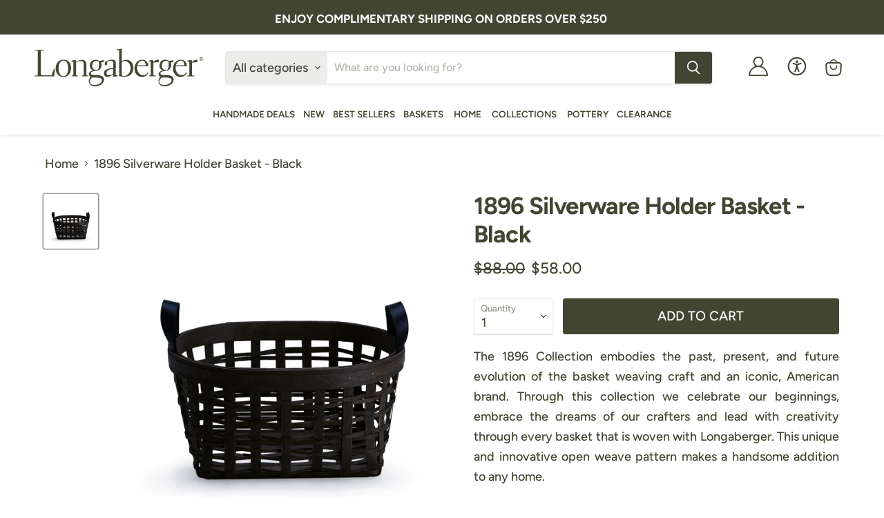

--- FILE ---
content_type: application/javascript
request_url: https://cdn-widgetsrepository.yotpo.com/widget-assets/widget-reviews-main-widget/js/app-filters.b1224749.js
body_size: 25445
content:
(self["webpackYotpoMainWidget"]=self["webpackYotpoMainWidget"]||[]).push([[54],{111:function(e,t,o){var s=o(693);s.__esModule&&(s=s.default),"string"===typeof s&&(s=[[e.id,s,""]]),s.locals&&(e.exports=s.locals);var i=o(9548).A;i("67c18ed7",s,!0,{sourceMap:!1,shadowMode:!1})},324:function(e,t,o){var s=o(1814);s.__esModule&&(s=s.default),"string"===typeof s&&(s=[[e.id,s,""]]),s.locals&&(e.exports=s.locals);var i=o(9548).A;i("4f7a0a38",s,!0,{sourceMap:!1,shadowMode:!1})},693:function(e,t,o){"use strict";o.r(t);var s=o(1601),i=o.n(s),r=o(6314),a=o.n(r),n=a()(i());n.push([e.id,".yotpo-display-s .yotpo-mobile-filters-popup-field-wrapper[data-v-a9e65182]{width:calc(100% - 52px)}.yotpo-display-s .yotpo-dropdown-closable[data-v-a9e65182],.yotpo-display-s .yotpo-dropdown-closable .yotpo-dropdown-combobox-input[data-v-a9e65182],.yotpo-display-s .yotpo-dropdown-wrapper[data-v-a9e65182]{width:100%}.yotpo-display-s .yotpo-dropdown-closable .yotpo-dropdown-base[data-v-a9e65182]{width:100%;display:flex;justify-content:space-between}.yotpo-display-s .yotpo-dropdown-closable .yotpo-dropdown-base--textual[data-v-a9e65182]{width:auto}.yotpo-display-s .yotpo-dropdown-closable .yotpo-dropdown-base .yotpo-dropdown-placeholder-input[data-v-a9e65182]{width:100%}.yotpo-display-s .yotpo-dropdown-closable .yotpo-dropdown-base .yotpo-selected-value[data-v-a9e65182]{font-size:16px}.yotpo-display-s .yotpo-dropdown-closable .yotpo-dropdown-base .yotpo-selected-value--textual[data-v-a9e65182]{width:auto;font-size:14px}.yotpo-display-s .yotpo-dropdown-closable .yotpo-dropdown-base .yotpo-selected-value--textual span[data-v-a9e65182]{font-size:inherit}.yotpo-display-s .yotpo-dropdown-closable .yotpo-dropdown-base .yotpo-selected-value__value[data-v-a9e65182]{max-width:unset}.yotpo-display-s .yotpo-dropdown-content-wrapper[data-v-a9e65182]{width:100%}.yotpo-display-s .yotpo-dropdown-content-wrapper--textual[data-v-a9e65182]{width:auto}.yotpo-display-s .yotpo-dropdown-content-wrapper .yotpo-dropdown-option[data-v-a9e65182]{width:calc(100% - 18px)}.yotpo-display-s .yotpo-dropdown-label[data-v-a9e65182]{position:static;color:var(--yotpo-black)}.yotpo-display-s .yotpo-dropdown-label--textual[data-v-a9e65182]{position:absolute}.yotpo-dropdown-wrapper[data-v-a9e65182]{display:flex;gap:11px;flex-flow:wrap;position:relative}.yotpo-dropdown-wrapper--rtl .yotpo-dropdown-label[data-v-a9e65182]{left:unset;right:13px}.yotpo-dropdown-wrapper--rtl .yotpo-dropdown-content-wrapper[data-v-a9e65182],.yotpo-dropdown-wrapper--rtl .yotpo-dropdown-label--textual[data-v-a9e65182]{left:unset;right:0}.yotpo-dropdown-label[data-v-a9e65182]{font-size:14px;position:absolute;z-index:1;top:8px;left:13px}.yotpo-dropdown-label--textual[data-v-a9e65182]{top:0;left:0}.yotpo-dropdown-label--inside[data-v-a9e65182],.yotpo-dropdown-label--textual[data-v-a9e65182]{pointer-events:none;cursor:pointer}.yotpo-dropdown-closable[data-v-a9e65182]{display:flex;flex-direction:row;align-items:center;font-size:14px;font-family:var(--secondary-font-family);gap:5px;position:relative;cursor:pointer}.yotpo-dropdown-closable--textual[data-v-a9e65182]{width:100%}.yotpo-dropdown-closable[data-v-a9e65182]:focus-visible{border-radius:100px;outline-offset:3px;outline-color:var(--yotpo-focused-blue)}span.yotpo-dropdown-placeholder[data-v-a9e65182]{font-size:14px}.yotpo-dropdown-base[data-v-a9e65182]{display:flex;font-family:inherit;font-size:inherit;padding:8px 12px;justify-content:center;align-items:center;min-width:173px}.yotpo-dropdown-base.yotpo-dropdown-base--rtl[data-v-a9e65182]{direction:rtl}.yotpo-dropdown-base.yotpo-dropdown-base--rtl .yotpo-selected-value[data-v-a9e65182]{direction:rtl;left:unset}.yotpo-dropdown-base.yotpo-dropdown-base--rtl .yotpo-dropdown-arrow-icon[data-v-a9e65182]{margin:0}.yotpo-dropdown-base--textual[data-v-a9e65182]{display:flex;align-items:center;justify-content:flex-end;width:100%;min-width:unset;padding:0}.yotpo-dropdown-base.yotpo-dropdown-base--rtl.yotpo-dropdown-base--textual[data-v-a9e65182]{justify-content:flex-start}.yotpo-dropdown-base .yotpo-dropdown-arrow-icon[data-v-a9e65182]{cursor:pointer;margin-inline-start:5px;flex-shrink:0}.yotpo-dropdown-base .yotpo-dropdown-arrow-icon--textual[data-v-a9e65182]{position:static;flex-basis:auto;margin-top:0}.yotpo-dropdown-base .yotpo-selected-value[data-v-a9e65182]{cursor:pointer;text-align:start;font-family:inherit;font-size:inherit;display:flex;align-items:center}.yotpo-dropdown-base .yotpo-selected-value span[data-v-a9e65182]{font-family:inherit;font-size:inherit;cursor:inherit}.yotpo-dropdown-base .yotpo-selected-value--textual[data-v-a9e65182]{position:static;flex-basis:auto;transform:none;margin-inline-end:5px;width:auto}.yotpo-dropdown-base .yotpo-selected-value--textual span[data-v-a9e65182]{font-size:14px;font-family:var(--secondary-font-family);cursor:pointer}.yotpo-dropdown-base .yotpo-selected-value--textual .yotpo-selected-value__value[data-v-a9e65182]{margin-inline-start:5px}.yotpo-dropdown-base .yotpo-selected-value .yotpo-selected-value__value[data-v-a9e65182]{text-overflow:ellipsis;white-space:nowrap;overflow:hidden;max-width:330px;font-size:inherit;font-family:inherit;display:block;cursor:pointer;font-weight:600}.yotpo-dropdown-base .yotpo-selected-value .yotpo-selected-value__value--default[data-v-a9e65182]{color:#82899a}.yotpo-dropdown-base .yotpo-selected-value__icon[data-v-a9e65182]{margin-inline-end:5px}.yotpo-selected-value__label--inside[data-v-a9e65182]{margin-inline-end:6px;font-weight:300;opacity:0}.yotpo-selected-value__label--textual[data-v-a9e65182]{opacity:0}.yotpo-dropdown-placeholder[data-v-a9e65182]{top:377px;box-sizing:border-box;font-size:14px;line-height:14px;cursor:pointer;font-family:var(--secondary-font-family);font-weight:600}.yotpo-dropdown-placeholder-input[data-v-a9e65182]{height:35px;border:solid;border-color:var(--v9bdfa5de);border-width:var(--v99b1a918);border-radius:100px;outline-offset:1px;box-shadow:none;display:flex;font-size:inherit;font-family:inherit;justify-content:space-between}.yotpo-dropdown-placeholder[data-v-a9e65182]::-moz-placeholder{color:var(--yotpo-black);opacity:1}.yotpo-dropdown-placeholder[data-v-a9e65182]::placeholder{color:var(--yotpo-black);opacity:1}.yotpo-dropdown-placeholder[data-v-a9e65182]::-ms-input-placeholder{color:var(--yotpo-black)}.yotpo-dropdown-content-wrapper[data-v-a9e65182]{position:absolute;border:1px solid var(--yotpo-b2b-light-grey);box-sizing:border-box;box-shadow:0 3px 10px rgba(0,0,0,.15);z-index:200000;top:calc(100% + 6px);margin-bottom:6px;width:auto;min-width:100%;border-radius:4px;padding:12px 12px 2px}.yotpo-dropdown-content-wrapper .yotpo-dropdown-option[data-v-a9e65182]{display:flex;justify-content:space-between;align-items:center;height:36px;cursor:pointer;font-weight:400;font-size:14px;padding-inline-start:10px;padding-inline-end:8px;gap:18px;border-radius:4px;margin-bottom:10px}.yotpo-dropdown-content-wrapper .yotpo-dropdown-option--rtl[data-v-a9e65182]{direction:rtl}.yotpo-dropdown-content-wrapper .yotpo-dropdown-option .formated-value[data-v-a9e65182]{font-weight:inherit;font-size:14px;white-space:nowrap}.yotpo-dropdown-content-wrapper .yotpo-dropdown-option--selected[data-v-a9e65182]{color:var(--yotpo-empty-white);background-color:var(--b56b1880);font-weight:900}.yotpo-dropdown-content-wrapper .yotpo-dropdown-option--focus[data-v-a9e65182],.yotpo-dropdown-content-wrapper .yotpo-dropdown-option--hover[data-v-a9e65182]{background-color:var(--v1149eb0a);color:var(--yotpo-black);font-weight:400}.yotpo-dropdown-content-wrapper .yotpo-dropdown-option--focus svg path[data-v-a9e65182],.yotpo-dropdown-content-wrapper .yotpo-dropdown-option--hover svg path[data-v-a9e65182]{fill:var(--yotpo-black)!important}.yotpo-dropdown-option-label[data-v-a9e65182]{display:flex;white-space:nowrap;flex-wrap:nowrap;gap:10px}.yotpo-dropdown-option-label span[data-v-a9e65182]{cursor:pointer}",""]),t["default"]=n},858:function(e,t,o){"use strict";o.d(t,{_:function(){return c}});var s=o(641),i=o(33);function r(e,t,o,r,a,n){const l=(0,s.g2)("ReviewQuestionsWrapper");return(0,s.uX)(),(0,s.CE)(s.FK,null,[(0,s.bF)(l,{"custom-questions-info":e.customQuestionsInfo,"custom-questions":e.customQuestionsToDisplay,"is-media-modal-child":e.isBottomLineDisplay,"is-middle-column-display":e.isMiddleColumnDisplay,"is-bottom-line-display":!1,"is-see-more":!1,"is-see-more-display":!1,"has-hidden-questions":!1,"container-type":e.containerType,"is-rtl":e.isRtl,"range-progress-bar-color":e.rangeProgressBarColor},null,8,["custom-questions-info","custom-questions","is-media-modal-child","is-middle-column-display","container-type","is-rtl","range-progress-bar-color"]),e.hasHiddenQuestions?((0,s.uX)(),(0,s.CE)("label",{key:0,class:"yotpo-custom-questions-see-more-label",tabindex:"0",style:(0,i.Tr)(e.seeMoreLabelStyle),onClick:t[0]||(t[0]=(...t)=>e.onClick&&e.onClick(...t))},(0,i.v_)(e.label),5)):(0,s.Q3)("",!0)],64)}var a=o(4554),n=o(9521),l=(0,s.pM)({name:"CustomQuestionsWrapper",emits:["seeMoreClicked"],components:{ReviewQuestionsWrapper:n.A},data(){return{label:"",showContent:!1}},props:{customQuestionsInfo:{type:Object,required:!0},visibleReviewsQuestions:{type:Object,required:!0},allReviewQuestions:{type:Object,required:!0},hasHiddenQuestions:{type:Boolean,default:!1},showCustomerCustomQuestions:{type:Boolean,default:!1},showProductCustomQuestions:{type:Boolean,default:!1},isMiddleColumnDisplay:{type:Boolean,default:!1},containerType:{type:String,default:"customer"},rangeProgressBarColor:{type:String,required:!1},isMobile:{type:Boolean,default:!1},isRtl:{type:Boolean,required:!1},isReadOnly:{type:Boolean,default:!1},seeMoreText:{type:String,default:"seeMoreText"},seeLessText:{type:String,default:"seeLessText"},isBottomLineDisplay:{type:Boolean,default:!1}},mounted(){this.setSeeMoreLabel()},updated(){this.setSeeMoreLabel()},computed:{customQuestionsToDisplay(){return this.showContent?this.allReviewQuestions:this.visibleReviewsQuestions},isNarrowDisplay(){return this.isMobile||this.containerType===a.kO.MEDIA_MODAL||this.isMiddleColumnDisplay},seeMoreLabelStyle(){return this.isNarrowDisplay?{order:2}:{display:"flex"}}},methods:{seeMoreClicked(e){this.showContent=e,this.$emit("seeMoreClicked")},handler:function(){this.setSeeMoreLabel()},setSeeMoreLabel:function(){this.label=this.showContent?this.seeLessText:this.seeMoreText},onClick:function(){this.showContent=!this.showContent,this.setSeeMoreLabel(),this.seeMoreClicked(this.showContent)}}}),u=(o(7123),o(6262));const d=(0,u.A)(l,[["render",r],["__scopeId","data-v-7973b25b"]]);var p=d;const c=p},920:function(e,t,o){var s=o(5946);s.__esModule&&(s=s.default),"string"===typeof s&&(s=[[e.id,s,""]]),s.locals&&(e.exports=s.locals);var i=o(9548).A;i("49084c9f",s,!0,{sourceMap:!1,shadowMode:!1})},1068:function(e,t,o){"use strict";o.d(t,{A:function(){return A}});var s=o(641),i=o(33),r=o(3751);const a=["id"],n=["id"],l={class:"yotpo-selected-value__value","aria-hidden":"true"},u={key:0,id:"yotpo-dropdown-placeholder-input-description-active-filter","aria-hidden":"true",class:"sr-only"},d={key:0},p={key:1,class:"yotpo-selected-value__icon"},c={key:0,class:"yotpo-selected-value__icon"},y=["id"],h=["aria-label","aria-selected","id","onMousedown"],f={class:"yotpo-dropdown-option-label","data-testid":"dropdown-option-label"},m=["innerHTML"],w={class:"yotpo-dropdown-option-label","data-testid":"dropdown-option-label"};function v(e,t,o,v,g,b){const C=(0,s.g2)("DropdownArrowIcon"),x=(0,s.g2)("SelectedIcon"),T=(0,s.gN)("closable");return(0,s.uX)(),(0,s.CE)("div",{class:(0,i.C4)(["yotpo-dropdown-wrapper",e.dropdownWrapperRTLClasses])},[e.simpleCombobox?((0,s.uX)(),(0,s.CE)("div",{key:0,class:(0,i.C4)(["yotpo-dropdown-label",{"yotpo-dropdown-label--textual":e.isTextualPlaceholder,"yotpo-dropdown-label--inside":e.isInsideLabelSimpleCombobox}]),id:e.labelId,style:(0,i.Tr)(e.labelColor),"data-testid":"dropdown-label"},(0,i.v_)(e.dropdownTitle),15,a)):(0,s.Q3)("",!0),(0,s.bo)(((0,s.uX)(),(0,s.Wv)((0,s.$y)(e.simpleCombobox?"div":"button"),{ref:"dropdown",class:(0,i.C4)(["yotpo-dropdown-closable",{"yotpo-dropdown-closable--textual":e.isTextualPlaceholder,"yotpo-dropdown-closable--focused":e.isDropdownFocused}]),"aria-expanded":e.showContent,"aria-controls":e.dropdownId,tabindex:e.simpleCombobox?0:null,"aria-labelledby":e.simpleCombobox?e.labelId:null,"aria-activedescendant":e.showContent?`${e.dropdownId}-yotpo-dropdown-option-${e.focusedIndex}`:void 0,"aria-haspopup":"listbox","aria-describedby":e.simpleCombobox?null:e.selectedValue!==e.defaultValue?"yotpo-dropdown-placeholder-input-description-active-filter":null,role:e.simpleCombobox?"combobox":null,type:e.simpleCombobox?null:"button",onFocusin:e.onFocusIn,onFocusout:e.onFocusOut,onMouseover:e.onFocusIn,onMouseleave:e.onMouseLeave,onKeydown:[t[0]||(t[0]=(0,r.jR)((0,r.D$)(t=>e.onClickEnter(),["prevent"]),["enter"])),t[1]||(t[1]=(0,r.jR)((0,r.D$)(t=>e.onClickEnter(),["prevent"]),["space"])),t[2]||(t[2]=(0,r.jR)(t=>e.onEscPress(t),["esc"])),t[3]||(t[3]=(0,r.jR)((0,r.D$)(t=>e.onArrowUpPress(t),["prevent"]),["up"])),t[4]||(t[4]=(0,r.jR)((0,r.D$)(t=>e.onArrowDownPress(t),["prevent"]),["down"])),t[5]||(t[5]=(0,r.jR)(t=>e.onPressTab(),["tab"])),(0,r.jR)(e.onHomePress,["home"]),(0,r.jR)(e.onEndPress,["end"]),t[6]||(t[6]=t=>e.onKeyDown(t))],onClick:t[7]||(t[7]=t=>e.onClick()),"data-testid":"dropdown-combobox"},{default:(0,s.k6)(()=>[e.simpleCombobox?((0,s.uX)(),(0,s.CE)("span",{key:1,class:(0,i.C4)(["yotpo-dropdown-base",[e.dropdownBaseRTLClasses,{"yotpo-dropdown-combobox-input yotpo-dropdown-placeholder yotpo-dropdown-placeholder-input":!e.isTextualPlaceholder,"yotpo-dropdown-base--textual":e.isTextualPlaceholder}]]),style:(0,i.Tr)(e.dropdownBaseStyle),"data-testid":"dropdown-base"},[(0,s.Lk)("span",{class:(0,i.C4)(["yotpo-selected-value",{"yotpo-selected-value--textual":e.isTextualPlaceholder}])},[e.isTextualPlaceholder||e.isInsideLabelSimpleCombobox?((0,s.uX)(),(0,s.CE)(s.FK,{key:0},[(0,s.Lk)("span",{"aria-hidden":"true",class:(0,i.C4)({"yotpo-selected-value__label--inside":e.isInsideLabelSimpleCombobox,"yotpo-selected-value__label--textual":e.isTextualPlaceholder}),style:(0,i.Tr)(e.labelColor),"data-testid":"dropdown-label-inside"},(0,i.v_)(e.dropdownTitle),7),e.isTextualPlaceholder?((0,s.uX)(),(0,s.CE)("span",d,":")):(0,s.Q3)("",!0),e.$slots["value-selected-icon"]?((0,s.uX)(),(0,s.CE)("span",p,[(0,s.RG)(e.$slots,"value-selected-icon",{value:e.onCodeSelected},void 0,!0)])):(0,s.Q3)("",!0),(0,s.Lk)("span",{class:(0,i.C4)([e.defaultValue===e.selectedValue?"sr-only":"","yotpo-selected-value__value"]),"data-testid":"selected-value"},(0,i.v_)(e.selectedValueOrDefault),3)],64)):((0,s.uX)(),(0,s.CE)(s.FK,{key:1},[e.$slots["value-selected-icon"]?((0,s.uX)(),(0,s.CE)("span",c,[(0,s.RG)(e.$slots,"value-selected-icon",{value:e.onCodeSelected},void 0,!0)])):(0,s.Q3)("",!0),(0,s.Lk)("span",{class:(0,i.C4)(["yotpo-selected-value__value",e.defaultValue===e.selectedValue?"yotpo-selected-value__value--default sr-only":""]),"data-testid":"selected-value"},(0,i.v_)(e.selectedValueOrDefault),3)],64))],2),(0,s.bF)(C,{class:(0,i.C4)(["yotpo-dropdown-arrow-icon",{"yotpo-dropdown-arrow-icon--textual":e.isTextualPlaceholder}]),"dropdown-caret-color":e.primaryColor,flip:e.showContent,"aria-hidden":"true","data-testid":"dropdown-arrow-icon"},null,8,["class","dropdown-caret-color","flip"])],6)):((0,s.uX)(),(0,s.CE)("span",{key:0,class:(0,i.C4)(["yotpo-dropdown-base",e.dropdownBaseRTLClasses]),"data-testid":"dropdown-base"},[t[11]||(t[11]=(0,s.Lk)("span",{class:"yotpo-dropdown-placeholder yotpo-dropdown-placeholder-input"},null,-1)),(0,s.bF)(C,{"aria-hidden":"true",class:"yotpo-dropdown-arrow-icon","dropdown-caret-color":e.primaryColor,flip:e.showContent},null,8,["dropdown-caret-color","flip"]),(0,s.bo)((0,s.Lk)("span",{id:e.labelId,class:"yotpo-selected-value"},[(0,s.RG)(e.$slots,"value-selected-icon",{value:e.onCodeSelected},void 0,!0),(0,s.Lk)("span",l,(0,i.v_)(e.dropdownTitle),1),e.selectedValue!==e.defaultValue?((0,s.uX)(),(0,s.CE)("span",u,(0,i.v_)(e.getActiveFilterLabel),1)):(0,s.Q3)("",!0)],8,n),[[r.aG,e.truncatedInputLabel(e.selectedValueOrDefault)]])],2))]),_:3},40,["class","aria-expanded","aria-controls","tabindex","aria-labelledby","aria-activedescendant","aria-describedby","role","type","onFocusin","onFocusout","onMouseover","onMouseleave","onKeydown"])),[[T,{handler:e.onFocusOut}]]),(0,s.bo)((0,s.Lk)("div",{id:e.dropdownId,role:"listbox",tabindex:"-1",class:(0,i.C4)(["yotpo-dropdown-content-wrapper",{"yotpo-dropdown-content-wrapper--textual":e.isTextualPlaceholder}]),style:(0,i.Tr)(e.contentWrapperStyle),onFocusout:t[10]||(t[10]=(...t)=>e.onFocusOut&&e.onFocusOut(...t)),"data-testid":"dropdown-listbox"},[((0,s.uX)(!0),(0,s.CE)(s.FK,null,(0,s.pI)(e.displayValues,(o,r)=>((0,s.uX)(),(0,s.CE)("div",{ref_for:!0,ref:t=>e.setItemRef(t,o.key),key:e.getValueWithType(o.key),role:"option","aria-label":o?.ariaLabel||void 0,"aria-selected":!!e.isOptionSelected(o.key),id:`${e.dropdownId}-yotpo-dropdown-option-${r}`,class:(0,i.C4)(["yotpo-dropdown-option",e.dropdownOptionRTLClasses,{"yotpo-dropdown-option--hover":r===e.hoveredIndex},{"yotpo-dropdown-option--focus":r===e.focusedIndex},{"yotpo-dropdown-option--selected":e.isOptionSelected(o.key)}]),onMousedown:t=>e.onValueSelected(o.key),onMouseover:t[8]||(t[8]=(...t)=>e.onOptionMouseOver&&e.onOptionMouseOver(...t)),onMouseleave:t[9]||(t[9]=(...t)=>e.onOptionMouseLeave&&e.onOptionMouseLeave(...t)),"data-testid":"dropdown-option"},[e.shouldFormatValues?((0,s.uX)(),(0,s.CE)(s.FK,{key:0},[(0,s.Lk)("div",f,[(0,s.RG)(e.$slots,"option-label",{ariaHidden:"true",value:o?.code,isFocused:r===e.focusedIndex,isHovered:r===e.hoveredIndex,isSelected:e.isOptionSelected(o.key)},void 0,!0),(0,s.Lk)("span",{class:"formated-value",innerHTML:e.formatValueFunction(o.key)},null,8,m)]),e.isOptionSelected(o.key)?((0,s.uX)(),(0,s.Wv)(x,{key:0,class:"yotpo-selected-icon",color:e.COLORS.yotpoEmptyWhite,"class-icon":r===e.focusedIndex||r===e.hoveredIndex?"yotpo-selected-icon--focused":"","data-testid":"dropdown-selected-icon","aria-hidden":"true"},null,8,["color","class-icon"])):(0,s.Q3)("",!0)],64)):((0,s.uX)(),(0,s.CE)(s.FK,{key:1},[(0,s.Lk)("div",w,[(0,s.RG)(e.$slots,"option-label",{ariaHidden:"true",value:o?.code,isHover:r===e.hoveredIndex,isFocused:r===e.focusedIndex,isSelected:e.isOptionSelected(o.key)},void 0,!0),(0,s.eW)(" "+(0,i.v_)(e.truncatedInputLabel(o.key,"valueLabel")),1)]),e.isOptionSelected(o.key)?((0,s.uX)(),(0,s.Wv)(x,{key:0,class:"yotpo-selected-icon","class-icon":r===e.focusedIndex||r===e.hoveredIndex?"yotpo-selected-icon--focused":"","data-testid":"dropdown-selected-icon","aria-hidden":"true"},null,8,["class-icon"])):(0,s.Q3)("",!0)],64))],42,h))),128))],46,y),[[r.aG,e.isOpen()]])],2)}const g=["fill"];function b(e,t,o,r,a,n){return(0,s.uX)(),(0,s.CE)("svg",{width:"12",height:"9",viewBox:"0 0 12 9",fill:"none",xmlns:"http://www.w3.org/2000/svg",class:(0,i.C4)(e.classIcon)},[(0,s.Lk)("path",{d:"M4.66649 7.115L10.7945 0.986328L11.7378 1.92899L4.66649 9.00033L0.423828 4.75766L1.36649 3.81499L4.66649 7.115Z",fill:e.color},null,8,g)],2)}var C=(0,s.pM)({name:"SelectedIcon",props:{color:{type:String,default:"#ffffff"},classIcon:{type:String,required:!1}}}),x=(o(5987),o(6262));const T=(0,x.A)(C,[["render",b],["__scopeId","data-v-75d918e0"]]);var _=T;const S=["stroke"];function E(e,t,o,r,a,n){return(0,s.uX)(),(0,s.CE)("svg",{width:"10",height:"7",viewBox:"0 0 10 7",fill:"none",xmlns:"http://www.w3.org/2000/svg",style:(0,i.Tr)(e.dropdownIconStyle)},[(0,s.Lk)("path",{d:"M1 1L5 5L9 1",stroke:e.dropdownCaretColor,"stroke-width":"1.5"},null,8,S)],4)}var R=(0,s.pM)({name:"DropdownArrowIcon",props:{dropdownCaretColor:{type:String,default:"#373330"},flip:{type:Boolean,default:!1}},computed:{dropdownIconStyle(){return{transform:this.flip?"rotate(180deg)":"rotate(0deg)",transition:"transform 0.3s ease",marginBottom:this.flip?"2px":""}}}});const I=(0,x.A)(R,[["render",E]]);var L=I,O=o(645),M=o(5235),D=o(7324);const q=(0,s.pM)({name:"Dropdown",components:{DropdownArrowIcon:L,SelectedIcon:_},directives:{"v-closable":M.A,closable:M.A},props:{labelId:{type:String,default:"yotpo-dropdown-id"},values:{type:Array,required:!0},defaultValue:{type:String,default:""},selectedValue:{type:String,default:""},dropdownTitle:{type:String,default:""},isTextualPlaceholder:{type:Boolean,default:!1},shouldSetSortingValue:{type:Boolean,default:!1},backgroundLabelColor:{type:String,required:!0},watchedHandler:{type:Function,required:!0},watchedSubject:{type:Function,required:!0},sortByText:{type:String,default:""},isReadOnly:{type:Boolean,required:!0},isMobileDevice:{type:Boolean,required:!0},isRTL:{type:Boolean,required:!0},primaryColor:{type:String,required:!0},layout:{type:String,required:!0},displayHoverText:{type:Boolean,default:!0},formatValueFunction:{type:Function,default:e=>e},shouldFormatValues:{type:Boolean,default:!1},simpleCombobox:{type:Boolean,default:!1},defaultAriaLabel:{type:String,default:void 0},isInsideLabelSimpleCombobox:{type:Boolean,default:!1}},emits:{selected(e){return"string"===typeof e}},data(){return{showContent:!1,valuesMap:new Map([]),dropDownBorderColor:O.l["yotpoFiltersDarkGrey"],dropDownOutlineSize:"0px",dropDownBorderWidth:"1px",backgroundColor:O.l.yotpoFiltersDropdownBlue,backgroundColorSelected:(0,D.lf)(O.l.yotpoFiltersDropdownBlue,"0.3"),focusedIndex:0,hoveredIndex:-1,valuesRefs:[],lastClickTime:0,lastTypedString:"",lastTypedChar:"",lastTime:(new Date).getTime(),localSelectedValue:this.selectedValue,selectedValueKey:""}},setup(){return{setOnSiteSorting:(0,s.WQ)("setOnSiteSorting"),labelsService:(0,s.WQ)("labelsService")}},computed:{COLORS(){return O.l},dropdownWrapperRTLClasses(){return{"yotpo-dropdown-wrapper--rtl":this.isRTL}},dropdownBaseRTLClasses(){return{"yotpo-dropdown-base--rtl":this.isRTL}},dropdownOptionRTLClasses(){return{"yotpo-dropdown-option--rtl":this.isRTL}},dropdownBaseStyle(){if(!this.isTextualPlaceholder)return{background:this.backgroundLabelColor,"border-width":"boldLayout"===this.layout.toString()?"2px solid":"1px solid",outline:`${this.dropDownOutlineSize} solid ${this.dropDownBorderColor}`}},contentWrapperStyle(){return this.isTextualPlaceholder?{right:"0px",background:O.l.yotpoEmptyWhite}:{left:"0px",background:O.l.yotpoEmptyWhite}},selectedValueOrDefault(){return this.localSelectedValue||this.defaultValue},dropdownBorderColorDefaultValue(){return O.l["yotpoFiltersDarkGrey"]},dropdownId(){return`dropdown-${this.labelId}`},displayValues(){const e=[...this.values];return this.defaultValue&&e.unshift({key:this.defaultValue,translation:this.defaultValue,ariaLabel:this.defaultAriaLabel}),e},onCodeSelected(){const e=this.values.find(e=>e.key===this.selectedValue);return e?.code?e.code:void 0},getActiveFilterLabel(){return(this.labelsService?.getLabel("activeFilterLabel")||"Selected filter: {{selectedValue}}").replace("{{selectedValue}}",this.selectedValue)},labelColor(){return{color:this.isInsideLabelSimpleCombobox&&this.selectedValue!==this.defaultValue?(0,D.lf)(this.COLORS["yotpoBlack"],"0.7")??void 0:void 0}}},mounted(){this.dropDownBorderColor=this.dropdownBorderColorDefaultValue,this.dropDownBorderWidth="1px",this.$watch(this.watchedSubject.bind(this),this.watchedHandler.bind(this)),this.defaultValue&&this.defaultValue===this.selectedValue&&this.valuesMap.set(this.defaultValue,!0),this.values.forEach(e=>{const t=e.key===this.selectedValue;this.valuesMap.set(e.key,t)}),this.selectedValue!==this.defaultValue&&(this.dropDownBorderColor=this.primaryColor)},methods:{getValueWithType:function(e){return this.values.find(({key:t})=>t===e)?.translation||e},setItemRef:function(e,t){if(e instanceof Element){const o=t,s=this.valuesRefs.some(e=>e.key===o);s||this.valuesRefs.push({key:o,value:e})}},isOpen:function(){return this.showContent},onFocusIn:function(){this.dropDownBorderColor=this.primaryColor,this.dropDownOutlineSize="1px"},onClick:function(e=!1,t=!1){const o=(new Date).getTime(),s=300;if(o-this.lastClickTime<s)return;this.lastClickTime=o;const i=!e||this.showContent;!this.isReadOnly&&i&&setTimeout(()=>{this.showContent=!this.showContent;const e=this.valuesRefs.findIndex(e=>e&&(e.key==this.selectedValue||e.key==this.selectedValueKey));this.isDropdownFocused()?!this.simpleCombobox&&t?this.focusedIndex=0:this.focusedIndex=e:this.focusedIndex=-1},125)},onClickEnter:function(){if(this.showContent){if(this.showContent){const e=this.valuesRefs[this.focusedIndex]?.key;this.onValueSelected(e)}}else this.onClick(!1,!0)},onPressTab:function(){if(this.showContent){const e=this.valuesRefs[this.focusedIndex]?.key;this.onValueSelected(e),this.hideListbox()}},onFocusOut:function(){this.dropDownOutlineSize="0px",this.isReadOnly||this.selectedValue&&this.selectedValue!==this.defaultValue||(this.dropDownBorderColor=this.dropdownBorderColorDefaultValue),this.showContent=!1},onMouseLeave:function(){setTimeout(()=>{this.selectedValue==this.defaultValue?this.dropDownBorderColor=this.dropdownBorderColorDefaultValue:this.dropDownBorderColor=this.primaryColor,this.showContent?(this.dropDownOutlineSize="1px",this.dropDownBorderColor=this.primaryColor):this.dropDownOutlineSize="0px"},50)},onOptionMouseOver:function(e){const t=e.target,o=this.valuesRefs.findIndex(e=>e.value===t);-1!==o&&(this.hoveredIndex=o)},onOptionMouseLeave:function(){this.hoveredIndex=-1},onValueSelected:function(e){const t=e;this.selectedValueKey=t;const o=this.values.find(t=>t.key===e)?.translation||"";this.localSelectedValue=o,this.selectedValue===this.defaultValue&&this.clear(),(this.selectedValue||this.dropdownTitle!=o)&&(this.dropDownBorderColor=this.primaryColor,this.dropDownOutlineSize="0px",this.valuesMap.forEach((e,t)=>this.valuesMap.set(t,!1)),this.valuesMap.set(e,!0),this.showContent=!1,this.shouldSetSortingValue&&this.setOnSiteSorting(this.values.find(e=>e.key===t)?.key),this.$emit("selected",e),setTimeout(()=>{e&&e!==this.defaultValue&&e!==this.dropdownTitle?this.dropDownBorderColor=this.primaryColor:this.dropDownBorderColor=this.isDropdownFocused()?this.primaryColor:this.dropdownBorderColorDefaultValue},150))},changeSelection:function(){this.isReadOnly||(this.valuesMap.set(this.defaultValue,!1),this.values.forEach(e=>{const t=e.key===this.selectedValue;this.valuesMap.set(e.key,t)}),this.selectedValue!==this.defaultValue&&(this.dropDownBorderColor=this.primaryColor))},clear:function(e=!0){const t=this.defaultValue;this.dropDownBorderColor=this.isDropdownFocused()?this.primaryColor:this.dropdownBorderColorDefaultValue,this.valuesMap.forEach((e,t)=>{const o=t===this.dropdownTitle||t===this.defaultValue;this.valuesMap.set(t,o)}),e&&this.selectedValue!==t&&this.$emit("selected",t),this.showContent=!1},isOptionSelected:function(e){return this.valuesMap.get(e)},truncatedInputLabel(e,t=""){if(!e)return"";let o=this.isMobileDevice?36:18;t&&"valueLabel"===t&&(o+=8);const s=this.getValueWithType(e);return s.length>=o?`${s.slice(0,o-3)}...`:s},onEscPress(e){e.preventDefault(),e.stopPropagation();const t=this.$refs.dropdown;t.focus(),this.showContent=!1},onArrowUpPress(e){if(e.altKey&&this.onPressTab(),this.simpleCombobox&&!this.showContent)return this.showContent=!0,void(this.focusedIndex=0);let t=0==this.focusedIndex?this.valuesMap.size-1:this.focusedIndex-1;this.focusedIndex=t},onArrowDownPress(e){let t;!this.simpleCombobox||this.showContent&&(!e.altKey||this.showContent)?(t=this.focusedIndex<this.valuesMap.size-1?this.focusedIndex+1:0,this.focusedIndex=t):this.showContent=!0},hideListbox(){this.showContent=!1},openListboxAndFocusFirstOption(){if(!this.showContent)return this.showContent=!0,void(this.focusedIndex=0)},onHomePress(){this.openListboxAndFocusFirstOption(),this.focusedIndex=0},onEndPress(){if(!this.showContent)return this.showContent=!0,void(this.focusedIndex=this.valuesMap.size-1);this.focusedIndex=this.valuesMap.size-1},onKeyDown(e){if("PageDown"===e.key&&(e.preventDefault(),this.showContent&&(this.focusedIndex=this.focusedIndex+10>this.valuesMap.size-1?this.valuesMap.size-1:this.focusedIndex+10)),"PageUp"===e.key&&(e.preventDefault(),this.showContent&&(this.focusedIndex=this.focusedIndex-10<0?0:this.focusedIndex-10)),1===e.key.length&&!e.ctrlKey&&!e.metaKey&&!e.altKey&&"Space"!==e.code){e.preventDefault(),this.showContent||(this.showContent=!0);const t=e.key.toLowerCase(),o=(new Date).getTime();o-this.lastTime>1e3&&(this.lastTypedString=""),this.lastTime=o;const s=this.lastTypedString===t;s||(this.lastTypedString+=t);const i=this.lastTypedString,r=[];for(let e=1;e<this.displayValues.length;e++){const t=this.displayValues[e],o=t.translation.replace(/[^a-zA-Z0-9\s]/g,"").trim();o.toLowerCase().startsWith(i)&&r.push(e)}if(!r.length){this.lastTypedString=t;const e=[];for(let o=1;o<this.displayValues.length;o++){const s=this.displayValues[o],i=s.translation.replace(/[^a-zA-Z0-9\s]/g,"").trim();i.toLowerCase().startsWith(t)&&e.push(o)}return void(e.length>0&&(this.focusedIndex=e[0]))}const a=r.indexOf(this.focusedIndex);if(-1!==a){const e=(a+1)%r.length;this.focusedIndex=r[e]}else this.focusedIndex=r[0]}},isDropdownFocused(){const e=this.$refs.dropdown;return e?.matches(":focus-visible")}}}),k=()=>{(0,r.$9)(e=>({v9bdfa5de:e.dropDownBorderColor,v99b1a918:e.dropDownBorderWidth,b56b1880:e.backgroundColor,v1149eb0a:e.backgroundColorSelected}))},V=q.setup;q.setup=V?(e,t)=>(k(),V(e,t)):k;var Q=q;o(111);const P=(0,x.A)(Q,[["render",v],["__scopeId","data-v-a9e65182"]]);var A=P},1304:function(e,t,o){"use strict";o.r(t),o.d(t,{default:function(){return S}});var s=o(641),i=o(33);const r={class:"yotpo-smart-topics"},a={class:"yotpo-smart-topics-headline"},n={class:"smart-topic-collection"},l=["aria-pressed"];function u(e,t,o,u,d,p){const c=(0,s.g2)("SmartTopic");return(0,s.uX)(),(0,s.CE)("div",r,[(0,s.Lk)("div",a,(0,i.v_)(e.popularTopicsText),1),(0,s.Lk)("div",n,[((0,s.uX)(!0),(0,s.CE)(s.FK,null,(0,s.pI)(e.getDisplayedSmartTopics,(t,o)=>((0,s.uX)(),(0,s.Wv)(c,{tabindex:"0",key:o,class:"smart-topic-wrapper",name:t,clicked:e.isSmartTopicClicked(t),onSmartTopicClick:o=>e.handleSmartTopicClick(t)},null,8,["name","clicked","onSmartTopicClick"]))),128)),e.shouldLimitSmartTopics?((0,s.uX)(),(0,s.CE)("button",{key:0,class:"yotpo-smart-topics-see-more-label",onClick:t[0]||(t[0]=(...t)=>e.onShowMoreClick&&e.onShowMoreClick(...t)),"aria-pressed":e.isFullContent.value,type:"button"},(0,i.v_)(e.showMoreLessText),9,l)):(0,s.Q3)("",!0)])])}var d=o(3751);const p=["aria-checked"];function c(e,t,o,r,a,n){return(0,s.uX)(),(0,s.CE)("div",{class:"yotpo-smart-topic-filter",role:"checkbox",onMouseover:t[0]||(t[0]=(...t)=>e.onMouseOver&&e.onMouseOver(...t)),onMouseleave:t[1]||(t[1]=(...t)=>e.onMouseLeave&&e.onMouseLeave(...t)),onClick:t[2]||(t[2]=(...t)=>e.onSmartTopicClick&&e.onSmartTopicClick(...t)),onKeypress:[t[3]||(t[3]=(0,d.jR)(t=>e.onSmartTopicClick(t),["enter"])),t[4]||(t[4]=(0,d.jR)(t=>e.onSmartTopicClick(t),["space"]))],"aria-checked":e.isSmartTopicSelected},(0,i.v_)(e.name),41,p)}var y=o(4070);const h={SELECTED:"selected",UNSELECTED:"unselected"},f=(0,s.pM)({name:"SmartTopic",props:{name:{type:String,required:!0},clicked:{type:Boolean,default:!1}},data(){return{isSmartTopicSelected:this.clicked,smartTopicBackgroundColor:y.lm["yotpoB2BLightGrey"],smartTopicTextColor:y.lm["yotpoBlack"]}},setup(){return{viewConfig:(0,s.WQ)("viewConfig"),filtersModule:(0,s.WQ)("filtersModule")}},watch:{topicNames:{handler(e){e||(this.setButtonColors(h.UNSELECTED),this.isSmartTopicSelected=!1)}}},mounted(){this.clicked&&this.setButtonColors(h.SELECTED)},computed:{primaryColor(){return this.viewConfig.primaryColor},topicNames(){return this.filtersModule.state.reviewsFilters.topicNames}},methods:{onSmartTopicClick(e){e?.preventDefault(),this.isSmartTopicSelected=!this.isSmartTopicSelected,this.isSmartTopicSelected?this.setButtonColors(h.SELECTED):this.setButtonColors(h.UNSELECTED),this.$emit("smartTopicClick")},onMouseOver(){this.setButtonColors(h.SELECTED)},onMouseLeave(){this.isSmartTopicSelected||this.setButtonColors(h.UNSELECTED)},setButtonColors(e){e==h.SELECTED?(this.smartTopicBackgroundColor=this.primaryColor,this.smartTopicTextColor=y.lm["yotpoEmptyWhite"]):(this.smartTopicBackgroundColor=y.lm["yotpoB2BLightGrey"],this.smartTopicTextColor=y.lm["yotpoBlack"])}}}),m=()=>{(0,d.$9)(e=>({d1e56baa:e.smartTopicBackgroundColor,v7cef3a0c:e.smartTopicTextColor}))},w=f.setup;f.setup=w?(e,t)=>(m(),w(e,t)):m;var v=f,g=(o(3152),o(6262));const b=(0,g.A)(v,[["render",c],["__scopeId","data-v-557dae96"]]);var C=b,x=o(791),T=(0,s.pM)({name:"SmartTopicsCollection",components:{SmartTopic:C},props:{topics:{type:Object,required:!0},topicsLimit:{type:Number,required:!0}},data(){let e=[],t=[];return{smartTopics:e,clickedSmartTopics:t,isLabelRolledOut:!1,isFullContent:{type:Boolean,value:!1}}},setup(){return{labelsService:(0,s.WQ)(x.Z),modeConfig:(0,s.WQ)("modeConfig"),fetchReviews:(0,s.WQ)("fetchReviews"),fetchOriginalTopics:(0,s.WQ)("fetchOriginalTopics"),filtersModule:(0,s.WQ)("filtersModule")}},computed:{isReadOnly(){return this.modeConfig.isReadOnly},popularTopicsText(){return this.labelsService.getLabel("popularTopicsText")},shouldLimitSmartTopics(){return this.topics?.length>this.topicsLimit},getDisplayedSmartTopics(){return this.shouldLimitSmartTopics&&!this.isFullContent.value?this.topics?.slice(0,this.topicsLimit):this.topics},showMoreLessText(){return this.labelsService.getLabel(this.isLabelRolledOut?"popularTopicsShowLessText":"popularTopicsShowMoreText")},topicNames(){return this.filtersModule.state.reviewsFilters.topicNames}},watch:{topicNames:{handler(e){e||(this.clickedSmartTopics=[])}}},mounted(){this.smartTopics=this.topics.map(e=>e.charAt(0).toUpperCase()+e.slice(1).toLowerCase())},methods:{isSmartTopicClicked(e){const t=this.clickedSmartTopics.filter(t=>t===e);return t&&t.length>0},handleSmartTopicClick(e){const t=this.topics.find(t=>t.toLowerCase()==e.toLowerCase());if(!t)return;const o=this.clickedSmartTopics.findIndex(e=>e.toLowerCase()==t.toLowerCase());return-1==o?this.clickedSmartTopics.push(t):this.clickedSmartTopics.splice(o,1),this.isReadOnly?void 0:this.fetchOriginalTopics(this.clickedSmartTopics).then(t=>{const o={shouldClearPagination:!0,reviewsFiltersToAdd:{topicNames:t&&t.length>0?[...t]:null},label:"smart_topics",property:e};this.fetchReviews(o)})},onShowMoreClick(){this.isFullContent.value=!this.isFullContent.value,this.isLabelRolledOut=this.isFullContent.value}}});o(8463);const _=(0,g.A)(T,[["render",u],["__scopeId","data-v-3b057e86"]]);var S=_},1757:function(e,t,o){"use strict";o.d(t,{W:function(){return a},il:function(){return i},rm:function(){return n},yD:function(){return r}});var s=o(8434);function i(e,t){return e&&e.length>=t?`${e.slice(0,t).trim()}...`:e}function r(e){const t=[];return e.split("||").forEach(e=>{e===s.JC.RATING?(t.push(s.Rv.find(({sortingKey:e})=>e===s.JC.HIGHEST_RATING)?.translationField),t.push(s.Rv.find(({sortingKey:e})=>e===s.JC.LOWEST_RATING)?.translationField)):t.push(s.Rv.find(({sortingKey:t})=>t===e)?.translationField)}),t}function a(e){switch(e){case s.JC.MOST_RELEVANT:return"smart";case s.JC.MOST_RECENT:return"date";case s.JC.HIGHEST_RATING:case s.JC.LOWEST_RATING:case s.JC.RATING:return"rating";case s.JC.WITH_MEDIA:return"images";case s.JC.VERIFIED_PURCHASE:return"badge";default:return""}}const n=e=>{if(!e)return"";const t=e.replace(/:u([0-9a-f]{4}):/gi,(e,t)=>String.fromCharCode(parseInt(t,16))),o=/\[([^\]]+)\]\((https?:\/\/[^)]+)\)/g;return t.replace(o,(e,t,o)=>{const s=/^https?:\/\//.test(o);return s?`<a class="yotpo-comment-link" rel="noopener noreferrer nofollow" href="${o}" target="_blank">${t}</a>`:e})}},1814:function(e,t,o){"use strict";o.r(t);var s=o(1601),i=o.n(s),r=o(6314),a=o.n(r),n=a()(i());n.push([e.id,".yotpo-custom-questions-filters-wrapper{display:flex;row-gap:24px;-moz-column-gap:10px;column-gap:10px;flex-flow:wrap}.yotpo-display-s .yotpo-custom-questions-filters-wrapper{flex-flow:column;gap:35px}.yotpo-display-s .yotpo-custom-questions-filters-wrapper .yotpo-custom-questions-filter{width:100%}.yotpo-display-s .yotpo-custom-questions-filters-wrapper .yotpo-custom-questions-filter-title{font-family:var(--primary-font-family);font-style:var(--primary-font-style);font-weight:400;line-height:100%;text-align:left;margin-bottom:12px;font-size:16px;color:var(--yotpo-primary-text-black)}",""]),t["default"]=n},2689:function(e,t,o){"use strict";o.r(t);var s=o(1601),i=o.n(s),r=o(6314),a=o.n(r),n=a()(i());n.push([e.id,".yotpo-custom-questions-range-question[data-v-84660ff8]{margin-bottom:10px}.yotpo-custom-questions-range-question .yotpo-custom-questions-range-question-wrapper[data-v-84660ff8]{display:flex;flex-direction:column;gap:5px;margin-bottom:10px}.yotpo-custom-questions-range-question .yotpo-custom-questions-range-question-wrapper .yotpo-custom-questions-range-question-title[data-v-84660ff8]{display:flex;text-transform:capitalize;font-size:14px;font-weight:700;line-height:14px;color:var(--text-color)}.yotpo-custom-questions-range-question .yotpo-custom-questions-range-question-wrapper .yotpo-custom-questions-range-question-value[data-v-84660ff8]{display:flex;justify-content:space-between;text-align:start;font-size:12px;line-height:22px;color:var(--text-color);direction:ltr}",""]),t["default"]=n},2743:function(e,t,o){var s=o(5993);s.__esModule&&(s=s.default),"string"===typeof s&&(s=[[e.id,s,""]]),s.locals&&(e.exports=s.locals);var i=o(9548).A;i("5f63a810",s,!0,{sourceMap:!1,shadowMode:!1})},2880:function(e,t,o){"use strict";o.r(t),o.d(t,{default:function(){return p}});var s=o(641),i=o(33);function r(e,t,o,r,a,n){const l=(0,s.g2)("Dropdown");return(0,s.uX)(!0),(0,s.CE)(s.FK,null,(0,s.pI)(e.productVariantsList,(t,o)=>((0,s.uX)(),(0,s.CE)("div",{key:o,class:"yotpo-product-variants-filter",style:(0,i.Tr)(e.getProductVariantFilterStyle(o))},[(0,s.bF)(l,{"label-id":e.dropdownId+o,"default-value":e.defaultValue(),"selected-value":e.selectedValue(t),"dropdown-title":e.dropdownTitle(t),values:e.getVariantValues(t),primaryColor:e.primaryColor,layout:e.layout,isReadOnly:e.isReadOnly,isMobileDevice:e.isMobileDevice,isRTL:e.isRTL,"background-label-color":e.dropDownBackgroundColor,"watched-subject":e.watchedSubject,"watched-handler":e.watchedHandler(),onSelected:o=>e.onValueSelected(o,t),"should-format-values":!0,"simple-combobox":!0,"display-hover-text":!1,ref_for:!0,ref:o=>e.dropdownRefs[t]=o,"is-inside-label-simple-combobox":!e.isMobileDevice},null,8,["label-id","default-value","selected-value","dropdown-title","values","primaryColor","layout","isReadOnly","isMobileDevice","isRTL","background-label-color","watched-subject","watched-handler","onSelected","is-inside-label-simple-combobox"])],4))),128)}var a=o(1068),n=o(645),l=(0,s.pM)({name:"ProductVariantsFiltersContainer",components:{Dropdown:a.A},data(){return{initialOrder:5,dropdownId:"yotpo-variant-filter-dropdown-"+Math.random(),dropdownRefs:{}}},setup(){return{labelsService:(0,s.WQ)("labelsService"),fetchReviews:(0,s.WQ)("fetchReviews"),pillsService:(0,s.WQ)("pillsService")}},props:{isReadOnly:{type:Boolean,default:!1},isPreview:{type:Boolean,default:!1},isRTL:{type:Boolean,default:!1},isMobileDevice:{type:Boolean,required:!0},productVariants:{type:Object,required:!0},selectedValues:{type:Object,required:!0},primaryColor:{type:String,required:!0},layout:{type:String,required:!0}},computed:{productVariantsList(){return this.productVariants?Object.keys(this.productVariants):[]},dropdownDefaultTitleText(){return this.labelsService?.getLabel("dropdownDefaultTitleText")},mobileDropdownDefaultTitleText(){return this.labelsService?.getLabel("mobileDropdownDefaultTitleText")},dropDownBackgroundColor(){return n.l["yotpoEmptyWhite"]}},methods:{getProductVariantFilterStyle(e){return this.isMobileDevice?{order:this.initialOrder+e,marginBottom:"32px"}:{order:this.initialOrder+e}},onValueSelected:function(e,t){let o=this.selectedValues||{};const s=e===this.dropdownDefaultTitleText||e===this.mobileDropdownDefaultTitleText||e===t,i=o&&Object.keys(o).length>0&&void 0!==o[t];if(s&&!i)return;if(s&&i){const e=this.dropdownRefs[t];e&&e.clear(!1),this.pillsService.removePillFromList({title:t,type:"product_variants",index:`product_variants-${t}`}),o=this.setProductVariantFilterValue("remove",t)}else!s&&i?(this.pillsService.addNewPill({label:e,title:t,type:"product_variants"}),o=this.setProductVariantFilterValue("remove",t),o=this.setProductVariantFilterValue("add",t,e)):s||i||(this.pillsService.addNewPill({label:e,title:t,type:"product_variants"}),o=this.setProductVariantFilterValue("add",t,e));const r={};r.productVariants=Object.keys(o).length>0?o:{},this.fetchReviews({shouldClearPagination:!0,reviewsFiltersToAdd:{...r},label:"product_variants",property:e})},setProductVariantFilterValue:function(e,t,o=""){let s=this.selectedValues||{};switch(e){case"add":s[t]=o;break;case"remove":delete s[t];break}return s},defaultValue(){return this.dropdownDefaultTitleText},dropdownTitle(e){return e},selectedValue(e){return this.shouldCheckSelectedValue(e)?this.selectedValues[e]:this.defaultValue()},shouldCheckSelectedValue(e){return this.selectedValues&&void 0!==this.selectedValues[e]},getVariantValues(e){const t=new Map(Object.entries(this.productVariants)),o=t.get(e)||[];return o.map(e=>({key:e,translation:e}))},watchedHandler(){return function(e){e&&0!==Object.keys(e).length||this.clear()}},watchedSubject(){return this.selectedValues}},mounted(){this.pillsService.registerFilterComponent("productVariantsFilter",this)}}),u=(o(7769),o(6262));const d=(0,u.A)(l,[["render",r]]);var p=d},2982:function(e,t,o){"use strict";o.r(t);var s=o(1601),i=o.n(s),r=o(6314),a=o.n(r),n=a()(i());n.push([e.id,".yotpo-custom-questions-free-text-wrapper{display:flex;flex-direction:column;text-align:start}.yotpo-custom-questions-free-text-wrapper .yotpo-custom-questions-free-text-question{margin-bottom:10px}.yotpo-custom-questions-free-text-wrapper .yotpo-custom-questions-free-text-question .yotpo-custom-questions-free-text-title{display:flex;justify-self:flex-start;text-transform:capitalize;font-size:14px;font-weight:700;line-height:22px}.yotpo-custom-questions-free-text-wrapper .yotpo-custom-questions-free-text-question .yotpo-custom-questions-free-text-value{display:flex;justify-self:flex-start;line-height:22px;font-weight:400;font-style:normal;font-size:14px}",""]),t["default"]=n},3031:function(e,t,o){"use strict";o.r(t),o.d(t,{default:function(){return B}});var s=o(641),i=o(3751);const r={key:0},a=["onClick","onKeyup"];function n(e,t,o,n,l,u){const d=(0,s.g2)("StarDistributionRow");return null!=e.starDistributionValues?((0,s.uX)(),(0,s.CE)("ul",r,[((0,s.uX)(!0),(0,s.CE)(s.FK,null,(0,s.pI)(e.reversedArray,t=>((0,s.uX)(),(0,s.CE)("li",{key:t,class:"yotpo-distribution-row__list-item",onClick:o=>e.handleRowClick(t),onKeyup:(0,i.jR)(o=>e.handleRowClick(t),["enter"]),tabindex:"0"},[(0,s.bF)(d,{index:t,value:e.starDistributionValues[t],total:e.totalReviews,"class-name":e.getClassName(t),"is-mobile-device":e.isMobileDevice,label:e.getAreaLabel(t,e.starDistributionValues[t]),class:"yotpo-distribution-row"},null,8,["index","value","total","class-name","is-mobile-device","label"])],40,a))),128))])):(0,s.Q3)("",!0)}var l=o(33);const u=["aria-label","role"],d={class:"yotpo-star-distribution-index-wrapper"},p={class:"yotpo-star-distribution-index","aria-hidden":"true"},c={class:"yotpo-star-distribution-value","aria-hidden":"true"};function y(e,t,o,i,r,a){const n=(0,s.g2)("StarIcon"),y=(0,s.g2)("ProgressBar");return(0,s.uX)(),(0,s.CE)("div",{class:(0,l.C4)(["yotpo-star-distribution-row-wrapper",e.className]),"aria-label":e.label,role:e.getRole},[(0,s.Lk)("div",d,[(0,s.Lk)("div",p,(0,l.v_)(e.index),1),(0,s.bF)(n,{width:e.width,height:e.height,"full-color":e.fullColor,"empty-color":e.emptyColor,fill:1},null,8,["width","height","full-color","empty-color"])]),(0,s.bF)(y,{class:"yotpo-star-distribution-bar",value:e.value,total:e.total,style:"full"},null,8,["value","total"]),(0,s.Lk)("div",c,(0,l.v_)(e.value),1)],10,u)}const h=["id"],f=["offset","stop-color"],m=["offset","stop-color"],w=["fill"],v=["id"],g=["offset","stop-color"],b=["offset","stop-color"],C=["stroke","fill"];function x(e,t,o,i,r,a){return e.outlined?((0,s.uX)(),(0,s.CE)("svg",{key:1,class:(0,l.C4)(e.starIconClassName),style:(0,l.Tr)(e.starIconStyle),viewBox:"0 0 33 33",fill:"none",xmlns:"http://www.w3.org/2000/svg",transform:"scale(1.2, 1.2)","aria-hidden":"true",focusable:"false"},[(0,s.Lk)("defs",null,[(0,s.Lk)("linearGradient",{id:e.gradientId},[(0,s.Lk)("stop",{offset:e.fillPercent,"stop-color":e.fullColor},null,8,g),(0,s.Lk)("stop",{offset:e.fillPercent,"stop-color":e.emptyColor,"stop-opacity":"1"},null,8,b)],8,v)]),(0,s.Lk)("path",{d:"M17.0919 25.4549L16.8335 25.299L16.5751 25.4549L7.39263 30.9971L9.82942 20.5516L9.89798 20.2577L9.66988 20.0601L1.55658 13.0315L12.2393 12.1252L12.5397 12.0997L12.6574 11.8221L16.8335 1.9688L21.0096 11.8221L21.1273 12.0997L21.4277 12.1252L32.1104 13.0315L23.9971 20.0601L23.769 20.2577L23.8376 20.5516L26.2744 30.9971L17.0919 25.4549Z",stroke:e.fullColor,fill:e.gradientUrl},null,8,C)],6)):((0,s.uX)(),(0,s.CE)("svg",{key:0,class:(0,l.C4)(e.starIconClassName),style:(0,l.Tr)(e.starIconStyle),viewBox:"0 0 18 18",xmlns:"http://www.w3.org/2000/svg",transform:"scale(1.2, 1.2)","aria-hidden":"true",focusable:"false"},[(0,s.Lk)("defs",null,[(0,s.Lk)("linearGradient",{id:e.gradientId},[(0,s.Lk)("stop",{offset:e.fillPercent,"stop-color":e.fullColor},null,8,f),(0,s.Lk)("stop",{offset:e.fillPercent,"stop-color":e.emptyColor,"stop-opacity":"1"},null,8,m)],8,h)]),(0,s.Lk)("path",{d:"M9 14.118L14.562 17.475L13.086 11.148L18 6.891L11.529 6.342L9 0.375L6.471 6.342L0 6.891L4.914 11.148L3.438 17.475L9 14.118Z",fill:e.gradientUrl},null,8,w)],6))}var T=o(4070),_=(0,s.pM)({name:"StarIcon",props:{fullColor:{type:String,default:T.lm["yotpoStarsOrange"]},emptyColor:{type:String,default:T.lm["yotpoB2BLightGrey"]},fill:{type:Number,required:!0},width:{type:Number,default:18},height:{type:Number,default:18},outlined:{type:Boolean,default:!1}},computed:{gradientId(){return`yotpo_stars_gradient_${Math.random()}`},gradientUrl(){return`url(#${this.gradientId})`},fillPercent:function(){const e=100*this.fill;return`${e}%`},starIconClassName:function(){const e=1===this.fill?"yotpo-sr-star-full":.51===this.fill?"yotpo-sr-star-half":"yotpo-sr-star-empty";return`yotpo-star-rating-icon ${e}`},starIconStyle(){return{width:this.width,height:this.height}}}}),S=o(6262);const E=(0,S.A)(_,[["render",x]]);var R=E;const I=["title"];function L(e,t,o,i,r,a){return(0,s.uX)(),(0,s.CE)("div",null,[(0,s.Lk)("div",{class:(0,l.C4)(["yotpo-progress-bar",e.progressBarRTLClasses]),style:(0,l.Tr)(e.barStyle)},[(0,s.Lk)("div",{class:"yotpo-progress-bar-score",style:(0,l.Tr)(e.barScoreStyle)},null,4)],6),e.showValuePoint?((0,s.uX)(),(0,s.CE)("div",{key:0,class:"yotpo-progress-bar-value",style:(0,l.Tr)(e.valueStyle)},[t[0]||(t[0]=(0,s.Lk)("label",{class:"yotpo-progress-bar-value-point"},null,-1)),(0,s.Lk)("span",{class:"yotpo-progress-bar-value-label",title:e.label},(0,l.v_)(e.truncatedValue(e.label)),9,I)],4)):(0,s.Q3)("",!0)])}var O=(0,s.pM)({name:"ProgressBar",props:{value:{type:Number,required:!0},total:{type:Number,required:!0},style:{type:String,default:"full"},label:{type:String,default:""},rtl:{type:Boolean,default:!1}},data(){return{emptyColor:T.lm["yotpoB2BLightGrey"],width:14,height:14}},setup(){return{viewConfig:(0,s.WQ)("viewConfig")}},computed:{productCustomQuestionsColor(){return this.viewConfig.productCustomQuestionsColor},starsColor(){return this.viewConfig.starsColor},progressBarRTLClasses(){return{"yotpo-progress-bar--rtl":this.rtl}},fullColor(){return this.starsColor},fillBar(){return this.value/this.total*100},barScoreStyle(){switch(this.style){case"full":return{width:this.fillBar+"%"};case"Rating":{const e=this.getMargins();return{width:`${e.marginVal}%`,background:this.progressBarColor}}case"Size":{const e=this.getMargins()||{};return{width:"11%","margin-left":`${e.marginVal}%`,background:this.progressBarColor}}default:{const e=this.fillBar?11:0;return{width:"11%","margin-left":this.fillBar+e+"%",background:this.progressBarColor}}}},valueStyle(){const e=this.getMargins(),t=0===this.fillBar||40===this.fillBar||80===this.fillBar,o=2;return t?{"align-items":e.flexVal}:{"margin-left":e.marginVal-o+"%"}},barStyle(){return"full"===this.style?{}:{width:"auto","margin-right":"0px"}},showValuePoint(){return"Rating"===this.style},progressBarColor(){return T.Ay.getColorWithOpacity(this.productCustomQuestionsColor,"0.7")}},methods:{getMargins(){switch(Math.floor(this.fillBar)){case 0:return{flexVal:"flex-start",marginVal:0};case 20:return{flexVal:"",marginVal:25};case 33:return{flexVal:"center",marginVal:45};case 40:return{flexVal:"center",marginVal:50};case 60:return{flexVal:"",marginVal:75};case 66:return{flexVal:"flex-end",marginVal:89};case 80:return{flexVal:"flex-end",marginVal:100}}},truncatedValue(e){return e.length>=15?`${e.slice(0,15).trim()}...`:e}}});o(5956);const M=(0,S.A)(O,[["render",L]]);var D=M,q=(0,s.pM)({name:"StarDistributionRow",components:{StarIcon:R,ProgressBar:D},props:{index:{type:Number,required:!0},value:{type:Number,required:!0},total:{type:Number,required:!0},className:{type:Object,required:!0},isMobileDevice:{type:Boolean,required:!0},label:{type:String,required:!0}},setup(){return{starsColor:(0,s.WQ)("viewConfig")?.starsColor}},data(){return{emptyColor:T.lm["yotpoB2BLightGrey"],width:14,height:14}},computed:{fullColor(){return this.starsColor},fillBar(){return this.value/this.total*100},barScoreStyle(){return{width:this.fillBar+"%"}},getRole(){return this.isMobileDevice?"region":"button"}}});o(6833);const k=(0,S.A)(q,[["render",y]]);var V=k,Q=o(791),P=(0,s.pM)({name:"StarDistribution",components:{StarDistributionRow:V},data(){return{selectedScore:0}},setup(){return{modeConfig:(0,s.WQ)("modeConfig"),starDistribution:(0,s.WQ)("starDistribution"),isMobileDevice:(0,s.WQ)("isMobileDevice"),fetchReviews:(0,s.WQ)("fetchReviews"),bottomLineModule:(0,s.WQ)("bottomLineModule"),filtersModule:(0,s.WQ)("filtersModule"),labelsService:(0,s.WQ)(Q.Z),pillsService:(0,s.WQ)("pillsService")}},computed:{totalReviews(){return this.bottomLineModule.state.totalReviews},isReadOnly(){return this.modeConfig.isReadOnly},scores(){return this.filtersModule.state.reviewsFilters.scores},filters(){return this.filtersModule.state.reviewsFilters},starDistributionValues(){return this.starDistribution.state.starDistributionValues},getRole(){return this.isMobileDevice?"":"button"},reversedArray(){return Array.from({length:5},(e,t)=>5-t)},allRatingsText(){return this.labelsService?.getLabel("allRatingsText")||"All ratings"},ratingPlaceholderText(){return this.labelsService?.getLabel("ratingPlaceholderText")||this.getScoreFilterLabelAria},getScoreFilterLabelAria(){return this.labelsService?.getLabel("scoreFilterLabelAria")||"Select a rating for filtering reviews, from 1 star (lowest) to 5 stars (highest)"}},watch:{scores:{handler(e){e?e?.length&&(this.selectedScore=e[0]):this.selectedScore=0}}},methods:{handleRowClick(e){if(!this.isReadOnly){if(this.selectedScore===e)this.pillsService.changeStarDistributionPill(""),this.selectedScore=0,this.pillsService.removePillFromList({type:"star_rating",index:`star_rating-${this.ratingPlaceholderText}`});else{const t=this.scoresData().find(t=>t.code===(e??"").toString());if(!t)return;this.pillsService.addNewPill({...t,title:this.ratingPlaceholderText,type:"star_rating"}),this.selectedScore=e,this.pillsService.changeStarDistributionPill(t.label)}this.fetchReviews({shouldClearPagination:!0,reviewsFiltersToAdd:{...this.filters,scores:this.selectedScore?[this.selectedScore]:null},label:"star_distribution",property:this.selectedScore?this.selectedScore:null})}},getClassName(e){return{"selected-row":this.selectedScore===e,"default-row":!this.selectedScore}},getAreaLabel(e,t){return this.labelsService?.getLabel("starDistributionAria").replace("{{row}}",e.toString()).replace("{{value}}",t.toString())},scoresData(){return[{code:"5",label:this.getScoreOptionLabel(5),ariaLabel:this.getScoreOptionAriaLabel(5)},{code:"4",label:this.getScoreOptionLabel(4),ariaLabel:this.getScoreOptionAriaLabel(4)},{code:"3",label:this.getScoreOptionLabel(3),ariaLabel:this.getScoreOptionAriaLabel(3)},{code:"2",label:this.getScoreOptionLabel(2),ariaLabel:this.getScoreOptionAriaLabel(2)},{code:"1",label:this.getScoreOptionLabel(1),ariaLabel:this.getScoreOptionAriaLabel(1)}]},getScoreOptionAriaLabel(e){return 0===e?this.filterReviewsByAllScoresFormControlAria():this.filterReviewsByScoreFormControlAria()?.replace("{{score}}",e.toString())??""},getScoreOptionLabel(e){return(this.labelsService?.getLabel(`starRating${e}`)??(1===e?"{{rating}} star":"{{rating}} stars")).replace("{{rating}}",e.toString())},filterReviewsByAllScoresFormControlAria(){return this.labelsService?.getLabel("filterReviewsByAllScoresFormControlAria")},filterReviewsByScoreFormControlAria(){return this.labelsService?.getLabel("filterReviewsByScoreFormControlAria")}}});o(4927);const A=(0,S.A)(P,[["render",n]]);var B=A},3152:function(e,t,o){var s=o(4961);s.__esModule&&(s=s.default),"string"===typeof s&&(s=[[e.id,s,""]]),s.locals&&(e.exports=s.locals);var i=o(9548).A;i("65b70ffa",s,!0,{sourceMap:!1,shadowMode:!1})},3583:function(e,t,o){"use strict";o.r(t),o.d(t,{default:function(){return d}});var s=o(641);const i={class:"yotpo-review-question"};function r(e,t,o,r,a,n){const l=(0,s.g2)("CustomQuestionsWrapper");return(0,s.uX)(),(0,s.CE)("div",i,[(0,s.bF)(l,{"custom-questions-info":e.customQuestionsInfo,"visible-reviews-questions":e.visibleReviewsQuestions,"all-review-questions":e.allReviewQuestions,"has-hidden-questions":e.hasHiddenQuestions,"show-customer-custom-questions":e.showCustomerCustomQuestions,"show-product-custom-questions":e.showProductCustomQuestions,"is-middle-column-display":e.isMiddleColumnDisplay,"container-type":e.containerType,"range-progress-bar-color":e.productCustomQuestionsColor,"is-mobile":e.isMobileDevice,"is-rtl":e.isRTL,"is-read-only":e.isReadOnly,"see-more-text":e.seeMoreText,"see-less-text":e.seeLessText,onSeeMoreClicked:e.seeMoreClicked},null,8,["custom-questions-info","visible-reviews-questions","all-review-questions","has-hidden-questions","show-customer-custom-questions","show-product-custom-questions","is-middle-column-display","container-type","range-progress-bar-color","is-mobile","is-rtl","is-read-only","see-more-text","see-less-text","onSeeMoreClicked"])])}var a=o(858),n=(0,s.pM)({name:"ReviewQuestions",emits:["seeMoreClicked"],components:{CustomQuestionsWrapper:a._},data(){const e={range:[],keyValue:[],customerFreeText:[],productFreeText:[],customerMetadataQuestions:[],productMetadataQuestions:[]};return{allReviewQuestions:e,visibleReviewsQuestions:e,hasHiddenQuestions:!1}},setup(){return{reviewsModule:(0,s.WQ)("reviewsModule"),isMobileDevice:(0,s.WQ)("isMobileDevice"),isRTL:(0,s.WQ)("viewConfig")?.rtl,labelsService:(0,s.WQ)("labelsService"),isReadOnly:(0,s.WQ)("modeConfig")?.isReadOnly,productCustomQuestionsColor:(0,s.WQ)("viewConfig")?.productCustomQuestionsColor}},provide(){return{labelsService:this.labelsService}},props:{review:{type:Object,required:!0},showCustomerCustomQuestions:{type:Boolean,default:!1},showProductCustomQuestions:{type:Boolean,default:!1},isMiddleColumnDisplay:{type:Boolean,default:!1},containerType:{type:String,default:"customer"},hasHiddenVariantsQuestions:{type:Boolean,default:!1},productFilters:{type:Object,required:!0}},mounted(){this.fetchQuestions()},watch:{review:{handler(){this.fetchQuestions()}}},computed:{seeMoreText(){return this.labelsService.getLabel("seeMoreText")},seeLessText(){return this.labelsService.getLabel("seeLessText")},customQuestionsInfo(){return this.productFilters?.customQuestions||[]}},methods:{fetchQuestions(){if(!this.review.customFields?.length&&!this.review.metadata?.length)return[];const e=this.reviewsModule.getCustomQuestions(this.review.customFields||[],this.review.metadata||[],this.containerType);this.visibleReviewsQuestions=e.visible,this.allReviewQuestions=e.all,this.hasHiddenQuestions=e.hasHiddenQuestions||this.hasHiddenVariantsQuestions},seeMoreClicked(){this.$emit("seeMoreClicked")}}}),l=o(6262);const u=(0,l.A)(n,[["render",r]]);var d=u},3645:function(e,t,o){"use strict";o.r(t);var s=o(1601),i=o.n(s),r=o(6314),a=o.n(r),n=a()(i());n.push([e.id,".yotpo-selected-icon--focused path[data-v-75d918e0]{fill:var(--yotpo-black)}",""]),t["default"]=n},4422:function(e,t,o){"use strict";o.r(t),o.d(t,{default:function(){return y}});var s=o(641),i=o(33);function r(e,t,o,r,a,n){const l=(0,s.g2)("Dropdown");return(0,s.uX)(!0),(0,s.CE)(s.FK,null,(0,s.pI)(e.dropdownInfo,(t,o)=>((0,s.uX)(),(0,s.CE)("div",{key:o,class:"yotpo-custom-questions-filter",style:(0,i.Tr)(e.getCRFOrderStyle(o))},[(0,s.bF)(l,{"label-id":e.dropdownId+o,"default-value":e.defaultValue(),"selected-value":e.selectedValue(t),"dropdown-title":e.dropdownTitle(t),values:e.getDropdownValues(t),"primary-color":e.primaryColor,layout:e.layout,"is-read-only":e.isReadOnly,"is-mobile-device":e.isMobileDevice,"is-r-t-l":e.isRTL,"background-label-color":e.dropDownBackgroundColor,"watched-subject":e.watchedSubject,"watched-handler":e.watchedHandler(),onSelected:o=>e.onValueSelected(o,t),"should-format-values":!0,"simple-combobox":!0,"display-hover-text":!1,ref_for:!0,ref:o=>e.dropdownRefs[t.title]=o,"is-inside-label-simple-combobox":!e.isMobileDevice},null,8,["label-id","default-value","selected-value","dropdown-title","values","primary-color","layout","is-read-only","is-mobile-device","is-r-t-l","background-label-color","watched-subject","watched-handler","onSelected","is-inside-label-simple-combobox"])],4))),128)}var a=o(1068),n=o(4554),l=o(8839),u=o(645),d=(0,s.pM)({name:"QuestionsFiltersContainer",components:{Dropdown:a.A},data(){return{dropdownId:"yotpo-dropdown-"+Math.random(),dropdownRefs:{}}},setup(){return{labelsService:(0,s.WQ)("labelsService"),fetchReviews:(0,s.WQ)("fetchReviews"),pillsService:(0,s.WQ)("pillsService")}},props:{initialOrder:{type:Number,required:!0},isReadOnly:{type:Boolean,default:!1},isPreview:{type:Boolean,default:!1},isRTL:{type:Boolean,default:!1},showCustomerCustomQuestionsFilters:{type:Boolean,default:!1},showProductCustomQuestionsFilters:{type:Boolean,default:!1},isMobileDevice:{type:Boolean,required:!0},crfsReviewsFilters:{type:Array,required:!0},metadataReviewsFilters:{type:Array,required:!0},crfsProductFilters:{type:Array,required:!0},metadataProductFilters:{type:Array,required:!0},layout:{type:String,required:!0},primaryColor:{type:String,required:!0}},computed:{dropdownDefaultTitleText(){return this.labelsService?.getLabel("dropdownDefaultTitleText")},mobileDropdownDefaultTitleText(){return this.labelsService?.getLabel("mobileDropdownDefaultTitleText")},getCustomQuestionsInfo(){return this.crfsProductFilters||[]},getMetadataQuestionsInfo(){return this.metadataProductFilters||[]},questionsInfo(){let e=[];if(this.showCustomerCustomQuestionsFilters){const t=this.getCustomQuestionsInfo.filter(e=>(0,l.XP)(e.fieldType));e=e.concat(t)}if(this.showProductCustomQuestionsFilters){const t=this.getCustomQuestionsInfo.filter(e=>(0,l.Az)(e.fieldType));e=e.concat(t)}return e},metadataInfo(){let e=this.getMetadataQuestionsInfo;return e},dropdownInfo(){return this.questionsInfo.concat(this.metadataInfo)},dropDownBackgroundColor(){return u.l["yotpoEmptyWhite"]},joinedCrfs(){const e=this.crfsReviewsFilters||[],t=this.metadataReviewsFilters||[];return e.concat(t)}},methods:{getCRFOrderStyle(e){return{order:this.initialOrder+e}},onValueSelected:function(e,t){let o=this.joinedCrfs;if(!(o.length||e.toLowerCase()!==t.title.toLowerCase()&&e.toLowerCase()!==t.displayedTitle?.toLowerCase()&&e.toLowerCase()!==this.dropdownDefaultTitleText.toLowerCase()&&e.toLowerCase()!==this.mobileDropdownDefaultTitleText.toLowerCase()))return;if(e.toLowerCase()===t.title.toLowerCase()||e.toLowerCase()===t.displayedTitle?.toLowerCase()||e.toLowerCase()===this.dropdownDefaultTitleText.toLowerCase()||e.toLowerCase()===this.mobileDropdownDefaultTitleText.toLowerCase()){o=this.setQuestionCrfFilter("remove",t,o,e);const s=this.dropdownRefs[t.title];s&&s.clear(!1),this.pillsService.removePillFromList({title:t.displayedTitle||t.title,type:"custom_questions",index:`custom_questions-${t.title}`})}else o&&o.filter(e=>e.questionId&&e.questionId.toString().toLowerCase()===t.questionId.toString().toLowerCase()||e.question===t.title&&e.fieldType===t.fieldType).length?(this.pillsService.addNewPill({label:e,type:"custom_questions",...t}),o=this.setQuestionCrfFilter("remove",t,o,""),o=this.setQuestionCrfFilter("add",t,o,e)):(this.pillsService.addNewPill({label:e,type:"custom_questions",...t}),o=this.setQuestionCrfFilter("add",t,o,e));const s=this.getCrfFilters(o),i=this.getMetadataFilters(o),r={};r.crfs=s.length?s:[],r.metadata=i.length?i:[],this.fetchReviews({shouldClearPagination:!0,reviewsFiltersToAdd:{...r},label:"custom_questions",property:e})},getCrfFilters:function(e){const t=[];return e.length?(e.forEach(e=>{e.isMetadata||t.push({questionId:e.questionId,displayAnswers:e.displayAnswers,answers:e.answers,fieldType:e.fieldType,title:e.title})}),t):[]},getMetadataFilters:function(e){const t=[];return e.length?(e.forEach(e=>{e.isMetadata&&t.push({questionId:e.questionId,answers:e.answers,fieldType:e.fieldType,question:e.title,isMetadata:!0})}),t):[]},setQuestionCrfFilter:function(e,t,o=[],s){switch(e){case"add":o=o.filter(e=>e.questionId.toString().toLowerCase()!==t.questionId.toString().toLowerCase()),o.push({questionId:t.isMetadata?t.questionId:Number(t.questionId),answers:this.serializeQuestionValue(t,s),displayAnswers:[],options:t.options,title:t.title,displayedTitle:t.displayedTitle,fieldType:t.fieldType,isMetadata:t.isMetadata});break;case"remove":o=o.filter(e=>e.questionId.toString().toLowerCase()!==t.questionId.toString().toLowerCase());break}return o},serializeQuestionValue:function(e,t){switch(e.fieldType){case n.OH.RATING:case n.OH.SIZE:return[(e.options.indexOf(t)+1).toString()];default:return[t]}},watchedSubject(){return this.joinedCrfs},watchedHandler(){return function(e){e&&e.length||this.clear()}},selectedValue(e){return this.shouldCheckSelectedValue(e)?this.setPrevSelectedValue(e):this.defaultValue()},defaultValue(){return this.dropdownDefaultTitleText},dropdownTitle(e){return e.displayedTitle?e.displayedTitle:e.title},shouldCheckSelectedValue(e){const t=this.joinedCrfs,o=t&&this.joinedCrfs.filter(t=>{const o=t.title?t.title:t.question?t.question:"";t.questionId=t.questionId?t.questionId:`${t.fieldType}_${t.title}`;const s=t.questionId.toString().toLowerCase()==e.questionId.toString().toLowerCase(),i=o.toLowerCase()===e.title.toLowerCase()&&t.fieldType===e.fieldType;return s||i}).length;return o>0},setPrevSelectedValue(e){const t=this.joinedCrfs.find(t=>t.questionId&&t.questionId.toString().toLowerCase()===e.questionId.toString().toLowerCase()||t.question===e.title&&t.fieldType===e.fieldType);if(!t)return e.title;switch(e.fieldType){case n.OH.SINGLE_CHOICE:case n.OH.MULTIPLE_CHOICE:case n.Kl.CUSTOMER_PROPERTIES:case n.Kl.CUSTOMER_CUSTOM_PROPERTIES:case n.Kl.ORDER_PROPERTIES:case n.Kl.ORDER_CUSTOM_PROPERTIES:case n.Kl.ORDER_PRODUCT_PROPERTIES:case n.Kl.ORDER_PRODUCT_CUSTOM_PROPERTIES:case n.Kl.PRODUCT_PROPERTIES:case n.Kl.PRODUCT_SPEC_PROPERTIES:return t.answers[0];case n.OH.RATING:case n.OH.SIZE:return this.getPreviousRangedValue(t);default:return e.title}},getPreviousRangedValue(e){const t=this.questionsInfo.filter(t=>t.questionId.toString().toLowerCase()===e.questionId.toString().toLowerCase());return t[0].options[Number(e.answers[0])-1]},getDropdownTitle(e){return e.isMetadata&&e.displayedTitle?e.displayedTitle:e.title},getDropdownValues(e){return e.options.map(e=>({key:e,translation:e}))}},mounted(){this.pillsService.registerFilterComponent("questionsFilter",this)}}),p=(o(324),o(6262));const c=(0,p.A)(d,[["render",r]]);var y=c},4427:function(e,t,o){var s=o(2689);s.__esModule&&(s=s.default),"string"===typeof s&&(s=[[e.id,s,""]]),s.locals&&(e.exports=s.locals);var i=o(9548).A;i("3fcad6d6",s,!0,{sourceMap:!1,shadowMode:!1})},4927:function(e,t,o){var s=o(8649);s.__esModule&&(s=s.default),"string"===typeof s&&(s=[[e.id,s,""]]),s.locals&&(e.exports=s.locals);var i=o(9548).A;i("fbfb14d8",s,!0,{sourceMap:!1,shadowMode:!1})},4956:function(e,t,o){var s=o(2982);s.__esModule&&(s=s.default),"string"===typeof s&&(s=[[e.id,s,""]]),s.locals&&(e.exports=s.locals);var i=o(9548).A;i("9158cd52",s,!0,{sourceMap:!1,shadowMode:!1})},4961:function(e,t,o){"use strict";o.r(t);var s=o(1601),i=o.n(s),r=o(6314),a=o.n(r),n=a()(i());n.push([e.id,".yotpo-smart-topic-filter[data-v-557dae96]{display:flex;flex-direction:row;align-items:center;justify-content:center;height:33px;padding:0 8px;margin-top:10px;font-style:normal;width:-moz-fit-content;width:fit-content;top:377px;border:1px solid var(--d1e56baa);box-sizing:border-box;border-radius:100px;font-size:14px;cursor:pointer;font-family:var(--secondary-font-family);background:var(--d1e56baa);text-align:center;color:var(--v7cef3a0c)}.yotpo-smart-topic-filter[data-v-557dae96]::-moz-placeholder{color:var(--v7cef3a0c);opacity:1}.yotpo-smart-topic-filter[data-v-557dae96]::placeholder{color:var(--v7cef3a0c);opacity:1}.yotpo-smart-topic-filter[data-v-557dae96]::-ms-input-placeholder{color:var(--v7cef3a0c)}",""]),t["default"]=n},5235:function(e,t,o){"use strict";const s=(e=!1)=>({mounted(t,o){t.handleClickOutside=e=>{const{handler:s,excluded:i}=o.value;let r=!1;i&&i.forEach(t=>{if(!r){const o=document.getElementsByClassName(t)[0];r=o.contains(e.target)}}),t.contains(e.target)||r||s(e)},e&&document.addEventListener("mouseup",t.handleClickOutside)},updated(t){e||("none"!==t.style.display?document.addEventListener("mouseup",t.handleClickOutside):document.removeEventListener("mouseup",t.handleClickOutside))},unmounted(e){document.removeEventListener("mouseup",e.handleClickOutside)}});t.A=s},5331:function(e,t,o){"use strict";o.r(t);var s=o(1601),i=o.n(s),r=o(6314),a=o.n(r),n=a()(i());n.push([e.id,".yotpo-product-variants-filter .yotpo-product-variant-filter-title{display:flex}",""]),t["default"]=n},5776:function(e,t,o){"use strict";o.d(t,{d:function(){return s}});const s={LOADED_THUMBNAIL:"loaded_thumbnail",CLICKED_READ_MORE:"clicked_read_more",CLICKED_TERMS_AND_CONDITIONS_CLICKED:"terms_and_conditions_link_clicked",TERMS_AND_CONDITIONS_LOADED:"terms_and_conditions_loaded",PRIVACY_POLICY_CLICKED:"privacy_policy_link_clicked",PRIVACY_POLICY_LOADED:"privacy_policy_loaded",CLICKED_NEW_REVIEW_FORM_CLOSE:"clicked_new_review_form_close",CLICKED_NEW_REVIEW_FORM_SUBMIT:"clicked_new_review_form_submit",OCEAN_OPEN_MODAL_BUTTON_CLICKED:"ocean_open_modal_button_clicked",OCEAN_DOWNLOAD_FROM_APP_STORE_CLICKED:"ocean_download_from_app_store_clicked",OCEAN_DOWNLOAD_FROM_GOOGLE_PLAY_CLICKED:"ocean_download_from_google_play_clicked",OCEAN_MODAL_OPENED_DURATION:"ocean_modal_opened_duration",SHOWN:"shown",ERROR:"error",PAGINATION_ITEM_CLICK:"pagination_item_click",TRADEMARK_CLICKED:"trademark_clicked",CLICKED_REVIEW_PRODUCT:"clicked_review_product",CLICKED_MODALS_CONTAINER:"clicked_modals_container",CLICKED_ARROW:"clicked_arrow",CLICKED_TAB:"clicked_tab",LOADED:"loaded",REVIEWS_ERROR:"reviews_error",FILTER_SHOWN:"filter_shown",FILTER_LOADED:"filter_loaded",FILTER_CLICKED:"filter_clicked",CLICKED_VOTE:"clicked_vote",CLICKED_NEW_REVIEW_BUTTON:"clicked_new_review_button",CLICKED_REVIEW_CARD:"clicked_review_card",CLICKED_SEE_MORE_QUESTION:"clicked_see_more_question",CLICKED_REVIEWS_SUMMARY:"clicked_reviews_summary",WIDGET_LOADED:"widget_loaded",STAR_DISTRIBUTION_ERROR:"star_distribution_error",PRODUCT_FILTERS_ERROR:"product_filters_error",CUSTOM_CONSENT_CLICKED:"custom_consent_clicked",CUSTOM_CONSENT_LINK_CLICKED:"custom_consent_link_clicked"}},5946:function(e,t,o){"use strict";o.r(t);var s=o(1601),i=o.n(s),r=o(6314),a=o.n(r),n=a()(i());n.push([e.id,".yotpo-bold-layout .yotpo-bottom-line-question-wrapper-vertical{border-right:none;padding-left:0;padding-inline-end:25px;width:160px}.yotpo-bold-layout .yotpo-bottom-line-question-wrapper-horizontal .yotpo-custom-questions-see-more-label{margin:0 0 0 17px}.yotpo-bold-layout .yotpo-bottom-line-question-wrapper-horizontal .yotpo-questions-wrapper,.yotpo-bold-layout .yotpo-bottom-line-question-wrapper-horizontal .yotpo-range-questions-left-wrapper .yotpo-custom-questions-range-question{justify-content:flex-start}.yotpo-bottom-line-question-wrapper-vertical{display:flex;flex-direction:column;gap:10px;width:175px;padding-inline-end:43px;padding-left:35px;justify-content:center}.yotpo-bottom-line-question-wrapper-vertical .yotpo-custom-questions-range-question,.yotpo-bottom-line-question-wrapper-vertical .yotpo-questions-wrapper{display:flex;flex-direction:column}.yotpo-bottom-line-question-wrapper-horizontal{display:flex;flex-direction:column;justify-content:center;padding:20px 0;width:85%;margin:auto}.yotpo-bottom-line-question-wrapper-horizontal .yotpo-questions-wrapper{display:flex;flex-direction:column;justify-content:space-between;padding:0 15px}.yotpo-bottom-line-question-wrapper-horizontal .yotpo-range-questions-left-wrapper .yotpo-custom-questions-range-question{justify-content:space-between}.yotpo-bottom-line-question-wrapper-horizontal .yotpo-range-questions-center-wrapper .yotpo-custom-questions-range-question{justify-content:center}.yotpo-bottom-line-question-wrapper-horizontal .yotpo-custom-questions-range-question{display:flex;flex-direction:row;gap:0}.yotpo-bottom-line-question-wrapper-horizontal .yotpo-custom-questions-range-question .yotpo-custom-questions-range-question-wrapper{margin-left:17px;margin-right:17px;width:200px;max-width:200px;margin-bottom:25px}.yotpo-bottom-line-question-wrapper-horizontal .yotpo-custom-questions-see-more-label{margin:auto}.yotpo-bottom-line-question-wrapper-horizontal .yotpo-custom-questions-see-more-closable .yotpo-custom-questions-see-more-content-wrapper{background:transparent}.yotpo-bottom-line-question-wrapper-horizontal .yotpo-custom-questions-see-more-closable .yotpo-custom-questions-see-more-content-wrapper .yotpo-custom-questions-range-question{justify-content:flex-start}.yotpo-display-s .yotpo-bottom-line-question-wrapper-horizontal .yotpo-custom-questions-range-question-wrapper{max-width:200px;width:200px;margin-left:0;margin-right:0}.yotpo-display-s .yotpo-bottom-line-question-wrapper-horizontal .yotpo-custom-questions-see-more-closable .yotpo-custom-questions-see-more-content-wrapper .yotpo-custom-questions-range-question,.yotpo-display-s .yotpo-bottom-line-question-wrapper-horizontal .yotpo-range-questions-center-wrapper .yotpo-custom-questions-range-question,.yotpo-display-s .yotpo-bottom-line-question-wrapper-horizontal .yotpo-range-questions-left-wrapper .yotpo-custom-questions-range-question{justify-content:space-between}.yotpo-display-s .yotpo-custom-questions-range-question{flex-wrap:wrap}.yotpo-display-s .yotpo-bold-layout .yotpo-bottom-line-question-wrapper-horizontal .yotpo-custom-questions-see-more-label{margin:auto}.yotpo-display-m .yotpo-bottom-line-question-wrapper-horizontal{width:96%}.yotpo-display-m .yotpo-bottom-line-question-wrapper-horizontal .yotpo-custom-questions-range-question-wrapper{max-width:200px;width:200px;margin-left:14px;margin-right:14px}.yotpo-display-m .yotpo-bold-layout .yotpo-layout-header-wrapper .yotpo-bottom-line-question-wrapper-vertical{width:130px;padding-inline-end:20px}",""]),t["default"]=n},5956:function(e,t,o){var s=o(7642);s.__esModule&&(s=s.default),"string"===typeof s&&(s=[[e.id,s,""]]),s.locals&&(e.exports=s.locals);var i=o(9548).A;i("8ab9540e",s,!0,{sourceMap:!1,shadowMode:!1})},5987:function(e,t,o){var s=o(3645);s.__esModule&&(s=s.default),"string"===typeof s&&(s=[[e.id,s,""]]),s.locals&&(e.exports=s.locals);var i=o(9548).A;i("0c8be454",s,!0,{sourceMap:!1,shadowMode:!1})},5993:function(e,t,o){"use strict";o.r(t);var s=o(1601),i=o.n(s),r=o(6314),a=o.n(r),n=a()(i());n.push([e.id,".yotpo-progress-bar{display:flex;width:141px;height:6px;background:#eaeaea;border-radius:17px;margin-right:22px;margin-top:4px}.yotpo-progress-bar--rtl{margin-right:0;direction:ltr}.yotpo-progress-bar .yotpo-progress-bar-score{background:var(--primary-color);height:6px;border-radius:17px}.yotpo-display-m .yotpo-bold-layout .yotpo-progress-bar{width:110px}.yotpo-progress-bar-value{display:flex;flex-direction:column;height:-moz-fit-content;height:fit-content;position:relative;direction:ltr}.yotpo-progress-bar-value .yotpo-progress-bar-value-point{position:relative;bottom:8px;background:var(--product-custom-questions-color);border-radius:50%;width:10px;height:10px}.yotpo-progress-bar-value .yotpo-progress-bar-value-label{display:flex;justify-content:space-between;position:relative;margin-top:3px;font-size:12px;font-weight:600;line-height:22px;color:var(--text-color)}",""]),t["default"]=n},6338:function(e,t,o){var s=o(7392);s.__esModule&&(s=s.default),"string"===typeof s&&(s=[[e.id,s,""]]),s.locals&&(e.exports=s.locals);var i=o(9548).A;i("0fdfdd5d",s,!0,{sourceMap:!1,shadowMode:!1})},6357:function(e,t,o){"use strict";o.r(t);var s=o(1601),i=o.n(s),r=o(6314),a=o.n(r),n=a()(i());n.push([e.id,".yotpo-custom-questions-see-more-label[data-v-7973b25b]{display:flex;color:var(--primary-color);width:-moz-fit-content;width:fit-content;font-weight:600;text-align:start;cursor:pointer}",""]),t["default"]=n},6621:function(e,t,o){"use strict";o.d(t,{MT:function(){return s},N:function(){return r},n9:function(){return i}});const s={WIDGET:"widget",MODAL:"modal",MEDIA_GALLERY:"media",URL_SIZE:"url_size"},i={[s.WIDGET]:{DESKTOP:"100",MOBILE:"82"},[s.MODAL]:{DESKTOP:"82",MOBILE:"70"},[s.MEDIA_GALLERY]:{DESKTOP:"150",MOBILE:"150"},[s.URL_SIZE]:{DESKTOP:"300",MOBILE:"160"}},r={DESKTOP:502,MOBILE:470}},6833:function(e,t,o){var s=o(7995);s.__esModule&&(s=s.default),"string"===typeof s&&(s=[[e.id,s,""]]),s.locals&&(e.exports=s.locals);var i=o(9548).A;i("44efa7e0",s,!0,{sourceMap:!1,shadowMode:!1})},7085:function(e,t,o){"use strict";o.r(t);var s=o(1601),i=o.n(s),r=o(6314),a=o.n(r),n=a()(i());n.push([e.id,".yotpo-smart-topics[data-v-3b057e86]{font-size:14px;font-family:var(--primary-font-family);flex-basis:80%}.yotpo-smart-topics .yotpo-smart-topics-headline[data-v-3b057e86]{display:flex;flex-direction:row;flex-basis:80%;justify-content:flex-start;margin-bottom:1%}.yotpo-smart-topics .smart-topic-collection[data-v-3b057e86]{flex-basis:80%;display:flex;gap:10px;flex-wrap:wrap}.yotpo-smart-topics .smart-topic-collection[data-v-3b057e86],.yotpo-smart-topics .smart-topic-collection .smart-topic-wrapper[data-v-3b057e86]{flex-direction:row;justify-content:flex-start}.yotpo-smart-topics-see-more-label[data-v-3b057e86]{color:var(--text-color);width:-moz-fit-content;width:fit-content;font-weight:600;text-align:start;cursor:pointer;text-decoration-line:underline;white-space:nowrap;display:flex;align-items:center;margin-top:10px}",""]),t["default"]=n},7123:function(e,t,o){var s=o(6357);s.__esModule&&(s=s.default),"string"===typeof s&&(s=[[e.id,s,""]]),s.locals&&(e.exports=s.locals);var i=o(9548).A;i("2f41c4db",s,!0,{sourceMap:!1,shadowMode:!1})},7324:function(e,t,o){"use strict";o.d(t,{Yq:function(){return i},lf:function(){return r.lf}});var s=o(7829);const i=(e,t)=>{try{const{key:o,options:i}=s.kl.find(e=>e.format===t)||s.TX;return new Intl.DateTimeFormat(o,i).format(new Date(e))}catch(o){return""}};var r=o(7873);o(7842)},7392:function(e,t,o){"use strict";o.r(t);var s=o(1601),i=o.n(s),r=o(6314),a=o.n(r),n=a()(i());n.push([e.id,".yotpo-custom-questions-meta-data-wrapper{display:flex;flex-direction:column;text-align:start}.yotpo-custom-questions-meta-data-wrapper .yotpo-custom-questions-meta-data-question{margin-bottom:10px}.yotpo-custom-questions-meta-data-wrapper .yotpo-custom-questions-meta-data-question .yotpo-custom-questions-meta-data-title{display:flex;justify-self:flex-start;text-transform:capitalize;font-size:14px;font-weight:700;line-height:22px}.yotpo-custom-questions-meta-data-wrapper .yotpo-custom-questions-meta-data-question .yotpo-custom-questions-meta-data-value{display:flex;justify-self:flex-start;line-height:22px;font-weight:400;font-style:normal;font-size:14px}.yotpo-review-questions-mobile-panel .yotpo-review-product-questions .yotpo-review-question-wrapper .yotpo-custom-questions-meta-data-wrapper{display:flex;flex-direction:row}.yotpo-review-questions-mobile-panel .yotpo-review-product-questions .yotpo-review-question-wrapper .yotpo-custom-questions-meta-data-wrapper .yotpo-custom-questions-meta-data-question{display:flex;flex-direction:row;margin-right:15px}.yotpo-review-questions-mobile-panel .yotpo-review-product-questions .yotpo-review-question-wrapper .yotpo-custom-questions-meta-data-wrapper .yotpo-custom-questions-meta-data-question .yotpo-custom-questions-meta-data-title{margin-right:5px}.yotpo-review-questions-mobile-panel .yotpo-review-product-questions .yotpo-review-question-wrapper .yotpo-custom-questions-meta-data-wrapper .yotpo-custom-questions-meta-data-question .yotpo-custom-questions-separator{margin-left:15px;color:var(--text-color)}",""]),t["default"]=n},7642:function(e,t,o){"use strict";o.r(t);var s=o(1601),i=o.n(s),r=o(6314),a=o.n(r),n=a()(i());n.push([e.id,".yotpo-progress-bar{display:flex;width:141px;height:6px;background:#eaeaea;border-radius:17px;margin-right:22px;margin-top:4px}.yotpo-progress-bar--rtl{margin-right:0}.yotpo-progress-bar .yotpo-progress-bar-score{background:var(--primary-color);height:6px;border-radius:17px}.yotpo-display-m .yotpo-bold-layout .yotpo-progress-bar{width:110px}.yotpo-progress-bar-value{display:flex;flex-direction:column;height:-moz-fit-content;height:fit-content;position:relative}.yotpo-progress-bar-value .yotpo-progress-bar-value-point{position:relative;bottom:8px;background:var(--product-custom-questions-color);border-radius:50%;width:10px;height:10px}.yotpo-progress-bar-value .yotpo-progress-bar-value-label{display:flex;justify-content:space-between;position:absolute;margin-top:3px;font-size:12px;font-weight:600;line-height:22px;color:var(--yotpo-card-accent)}",""]),t["default"]=n},7744:function(e,t,o){"use strict";o.r(t);var s=o(1601),i=o.n(s),r=o(6314),a=o.n(r),n=a()(i());n.push([e.id,".yotpo-custom-questions-wrapper{display:grid;grid-template-columns:1fr 1fr;margin-bottom:15px;flex-wrap:wrap;max-width:100%}.yotpo-custom-questions-wrapper .yotpo-custom-questions-question-wrapper{display:flex;max-width:100%;flex-wrap:wrap}.yotpo-custom-questions-wrapper .yotpo-custom-questions-question-wrapper .yotpo-custom-questions-wrapper-suffix-padding{margin-inline-start:12px}.yotpo-custom-questions-wrapper .yotpo-custom-questions-title{justify-self:flex-start;grid-column-start:1;text-align:start;text-transform:capitalize;font-weight:700;margin-right:10px;font-size:14px;line-height:22px}.yotpo-custom-questions-wrapper .yotpo-custom-questions-value{justify-self:flex-start;grid-column-start:2;text-align:start;font-style:normal;font-weight:400;font-size:14px;line-height:22px}.yotpo-display-s .yotpo-custom-questions-wrapper,.yotpo-display-s .yotpo-custom-questions-wrapper .yotpo-custom-questions-question-wrapper{flex-direction:row}.yotpo-display-s .yotpo-custom-questions-wrapper .yotpo-custom-questions-title,.yotpo-display-s .yotpo-custom-questions-wrapper .yotpo-custom-questions-value{flex-wrap:wrap;display:flex}",""]),t["default"]=n},7769:function(e,t,o){var s=o(5331);s.__esModule&&(s=s.default),"string"===typeof s&&(s=[[e.id,s,""]]),s.locals&&(e.exports=s.locals);var i=o(9548).A;i("9e0858be",s,!0,{sourceMap:!1,shadowMode:!1})},7829:function(e,t,o){"use strict";o.d(t,{fe:function(){return i},lm:function(){return s.l},cQ:function(){return u},kl:function(){return r},TX:function(){return a},dn:function(){return h.d},Du:function(){return m},Oq:function(){return n},N:function(){return f.N},au:function(){return l},MH:function(){return d},Ld:function(){return p},ro:function(){return c},jU:function(){return y},os:function(){return v.os}});var s=o(645);const i="ADA_FORMAT",r=[{format:"DD/MM/YY",key:"en-GB",options:{month:"2-digit",day:"2-digit",year:"2-digit"}},{format:"MM/DD/YY",key:"en-US",options:{month:"2-digit",day:"2-digit",year:"2-digit"}},{format:"YYYY-MM-DD",key:"en-CA",options:{month:"2-digit",day:"2-digit",year:"numeric"}},{format:i,key:"ada",options:{month:"long",day:"2-digit",year:"numeric"}}],a={format:"default",key:"en-GB",options:{month:"2-digit",day:"2-digit",year:"2-digit"}},n="initials",l="icon",u="custom",d="firstNameWithInitial",p="initialsOnly",c="Verified Buyer",y="Verified Reviewer";var h=o(5776),f=o(6621);const m={ENABLED:"enabled",DISABLED:"disabled"};var w;(function(e){e["REVIEW_WITH_PICTURES"]="feature_reviews_photos_and_videos",e["STAR_DISTRIBUTION"]="feature_reviews_star_distribution",e["VIDEO_SUPPORT_SETTINGS_KS"]="feature_reviews_video_support_settings_ks",e["VIDEO_SUPPORT_SETTINGS_PARTNER_ID"]="feature_reviews_video_support_settings_partner_id",e["VIDEO_SUPPORT_SETTINGS_METADATA_PROFILE_ID"]="feature_reviews_video_support_settings_metadata_profile_id",e["CUSTOM_QUESTIONS"]="feature_reviews_custom_questions",e["SMART_TOPICS"]="feature_reviews_filter_by_smart_topics",e["SMART_SORTING"]="feature_reviews_smart_sorting",e["RICH_SNIPPET"]="feature_rich_snippet",e["BV_SYNDICATION"]="feature_b_v_syndication",e["REVIEWS_SUMMARY"]="feature_reviews_summary",e["REVIEWS_SUMMARY_FILTER"]="feature_reviews_summary_filter",e["CONTENT_OFFLOAD"]="feature_use_content_offload",e["REVIEWS_VOTES"]="feature_reviews_votes",e["BOTTOM_LINE_SYNDICATION"]="feature_reviews_bottom_line_syndication",e["BOTTOM_LINE_SYNDICATION_SETTINGS_TEXT"]="feature_reviews_ugc_widgets_reviews_bottom_line_syndication_settings_bottom_line_syndication_text",e["TERMS_AND_CONDITIONS"]="feature_terms_and_conditions",e["TERMS_AND_CONDITIONS_SETTINGS_TEXT"]="feature_reviews_ugc_widgets_terms_and_conditions_settings_text",e["TERMS_AND_CONDITIONS_SETTINGS_LINK_TEXT"]="feature_reviews_ugc_widgets_terms_and_conditions_settings_link_text",e["TERMS_AND_CONDITIONS_SETTINGS_LINK_CONFIGURATION"]="feature_reviews_ugc_widgets_terms_and_conditions_settings_link_configuration",e["PRIVACY_POLICY"]="feature_privacy_policy_consent",e["PRIVACY_POLICY_SETTINGS_TEXT"]="feature_reviews_ugc_widgets_privacy_policy_consent_settings_text",e["PRIVACY_POLICY_SETTINGS_LINK_TEXT"]="feature_reviews_ugc_widgets_privacy_policy_consent_settings_link_text",e["PRIVACY_POLICY_SETTINGS_LINK_CONFIGURATION"]="feature_reviews_ugc_widgets_privacy_policy_consent_settings_link_configuration",e["SORTING"]="feature_reviews_sorting",e["COUNTRIES_FILTER"]="feature_filter_by_country",e["OCEAN"]="feature_reviews_ocean",e["TRUSTED_VENDORS"]="feature_reviews_trusted_vendors",e["TRUSTED_VENDORS_SHOW_NAME_AND_EMAIL"]="feature_reviews_ugc_widgets_reviews_trusted_vendors_settings_show_name_and_email_fields",e["TRUSTED_VENDORS_REQUIRE_EXTERNAL_SIGN_IN"]="feature_reviews_ugc_widgets_reviews_trusted_vendors_settings_require_external_sign_in",e["HIGHLY_RATED_TOPICS"]="feature_reviews_ugc_widgets_highly_rated_topics",e["MEDIA_GALLERY"]="feature_reviews_media_gallery",e["TRANSLATION_CTA"]="feature_translation_cta",e["PRE_TRANSLATION"]="feature_pre_translation",e["PRE_TRANSLATION_LANGUAGES"]="feature_reviews_ugc_widgets_pre_translation_settings_pre_translated_languages"})(w||(w={}));var v=o(8763);o(829)},7873:function(e,t,o){"use strict";o.d(t,{Y0:function(){return i},Zt:function(){return r},lf:function(){return a},xf:function(){return s}});const s=(e,t)=>{const o=50,s=t.indexOf(" ",o);return t.length<=o||-1===s?e?.replace("{{text}}",t):e?.replace("{{text}}",t.slice(0,s))},i=()=>"read-more-"+Math.random(),r=(e,t)=>t.length?e.replace(new RegExp("\\b"+t.join("|")+"\\b","gi"),e=>'<span style="background: rgb(254, 213, 0.0, .3);color: inherit;font-size: inherit;font-style: inherit;font-family: inherit;font-weight: inherit;">'+e+"</span>"):e,a=(e,t)=>{const o=/^#?([a-f\d]{2})([a-f\d]{2})([a-f\d]{2})$/i.exec(e);return o?o?`rgb(${parseInt(o[1],16)}, ${parseInt(o[2],16)}, ${parseInt(o[3],16)}, ${t})`:null:e.replace("1)",t)}},7995:function(e,t,o){"use strict";o.r(t);var s=o(1601),i=o.n(s),r=o(6314),a=o.n(r),n=a()(i());n.push([e.id,".yotpo-star-distribution-row-wrapper{opacity:.5;cursor:pointer;direction:ltr}.yotpo-star-distribution-row-wrapper.default-row,.yotpo-star-distribution-row-wrapper.selected-row,.yotpo-star-distribution-row-wrapper:hover{opacity:1}.yotpo-star-distribution-row-wrapper.selected-row .yotpo-star-distribution-index,.yotpo-star-distribution-row-wrapper.selected-row .yotpo-star-distribution-value,.yotpo-star-distribution-row-wrapper:hover .yotpo-star-distribution-index,.yotpo-star-distribution-row-wrapper:hover .yotpo-star-distribution-value{font-weight:var(--primary-font-weight);text-decoration:underline}.yotpo-star-distribution-index-wrapper{display:flex;flex-direction:row;width:30px;align-items:center;align-self:baseline}.yotpo-star-distribution-index-wrapper .yotpo-star-distribution-index{width:9px;font-style:normal;color:#202020;margin-right:8px}.yotpo-star-distribution-index-wrapper .yotpo-star-distribution-index,.yotpo-star-distribution-value{font-size:14px;line-height:125.9%;color:var(--primary-color);font-family:var(--secondary-font-family);font-weight:var(--secondary-font-weight);font-style:var(--secondary-font-style)}.yotpo-star-distribution-value{height:25px}.yotpo-star-distribution-bar{margin-left:22px;margin-right:22px;margin-top:4px}.yotpo-star-distribution-bar .yotpo-star-distribution-bar-score{background:var(--primary-color);height:6px;border-radius:17px}.yotpo-display-m .yotpo-bold-layout .yotpo-star-distribution-bar{margin-left:18px;margin-right:0}",""]),t["default"]=n},8411:function(e,t,o){"use strict";o.r(t),o.d(t,{default:function(){return y}});var s=o(641),i=o(33);function r(e,t,o,r,a,n){const l=(0,s.g2)("CustomQuestionsWrapper");return(0,s.uX)(),(0,s.CE)("div",{class:(0,i.C4)(e.getBottomLineWrapperClass),style:(0,i.Tr)(e.showRightBorder)},[(0,s.bF)(l,{class:(0,i.C4)(e.getRangeWrapperClass),"custom-questions-info":e.questionsInfo,"visible-reviews-questions":e.visibleQuestions,"all-review-questions":e.allQuestions,"has-hidden-questions":e.hasHiddenQuestions,"show-customer-custom-questions":!1,"show-product-custom-questions":e.showBottomlineCustomQuestions,"container-type":e.containerType,"range-progress-bar-color":e.productCustomQuestionsColor,"is-mobile":e.isMobileDevice,"is-rtl":e.isRtl,"is-read-only":e.isReadonly,"see-more-text":e.seeMoreText,"see-less-text":e.seeLessText,"is-bottom-line-display":!0},null,8,["class","custom-questions-info","visible-reviews-questions","all-review-questions","has-hidden-questions","show-product-custom-questions","container-type","range-progress-bar-color","is-mobile","is-rtl","is-read-only","see-more-text","see-less-text"])],6)}var a=o(858),n=o(4070),l=o(4554),u=o(791),d=(0,s.pM)({name:"BottomLineQuestions",components:{CustomQuestionsWrapper:a._},setup(){return{isMobileDevice:(0,s.WQ)("isMobileDevice"),primaryColor:(0,s.WQ)("viewConfig")?.primaryColor,isRtl:(0,s.WQ)("viewConfig")?.rtl,getBottomLineCustomQuestionsMethod:(0,s.WQ)("getBottomLineCustomQuestions"),isHorizontalView:(0,s.WQ)("bottomLineModule")?.state.customQuestions.isHorizontalView,showBottomlineCustomQuestions:(0,s.WQ)("bottomLineModule")?.config.showBottomlineCustomQuestions,isReadonly:(0,s.WQ)("reviewsModule")?.config.isReadonlyWidget,filtersModule:(0,s.WQ)("filtersModule"),productCustomQuestionsColor:(0,s.WQ)("viewConfig")?.productCustomQuestionsColor,labelsService:(0,s.WQ)(u.Z)}},props:{isBoldLayout:{type:Boolean,default:!1}},data(){return{emptyCustomFieldCollection:{range:[],keyValue:[],customerFreeText:[],productFreeText:[],customerMetadataQuestions:[],productMetadataQuestions:[]}}},computed:{questionsInfo(){return this.filtersModule.state.productFilters.customQuestions||[]},visibleQuestions(){const e=this.emptyCustomFieldCollection.range.concat(this.getBottomLineCustomQuestions.visibleRangeQuestions);return{...this.emptyCustomFieldCollection,range:e}},allQuestions(){const e=this.emptyCustomFieldCollection.range.concat(this.getBottomLineCustomQuestions.allRangeQuestions);return{...this.emptyCustomFieldCollection,range:e}},hasHiddenQuestions(){return this.getBottomLineCustomQuestions.hasHiddenQuestions},getBottomLineCustomQuestions(){return this.getBottomLineCustomQuestionsMethod()},getBottomLineWrapperClass(){return this.isHorizontalView||this.isMobileDevice?"yotpo-bottom-line-question-wrapper-horizontal":"yotpo-bottom-line-question-wrapper-vertical"},getRangeWrapperClass(){return this.hasHiddenQuestions||this.isBoldLayout?"yotpo-range-questions-left-wrapper":"yotpo-range-questions-center-wrapper"},layoutHeaderWrapperColor(){return n.Ay.getColorWithOpacity(this.primaryColor,"0.05")},showRightBorder(){return this.isMobileDevice||this.isBoldLayout||this.isHorizontalView||this.isReadonly?{}:{"border-right":"1px solid var(--yotpo-separator-line-grey)"}},containerType(){return this.isMobileDevice?l.kO.MOBILE:this.isBoldLayout?l.kO.BOLD:l.kO.PRODUCT},seeMoreText(){return this.labelsService.getLabel("seeMoreText")},seeLessText(){return this.labelsService.getLabel("seeLessText")}}}),p=(o(920),o(6262));const c=(0,p.A)(d,[["render",r]]);var y=c},8434:function(e,t,o){"use strict";var s,i;o.d(t,{JC:function(){return i},Rv:function(){return r},lS:function(){return a}}),function(e){e["MOST_RELEVANT"]="sortingMostRelevantText",e["MOST_RECENT"]="sortingMostRecentText",e["WITH_MEDIA"]="sortingWithMediaText",e["VERIFIED_PURCHASE"]="sortingVerifiedPurchaseText",e["RATING"]="sortingRatingText",e["HIGHEST_RATING"]="sortingHighestRatingText",e["LOWEST_RATING"]="sortingLowestRatingText"}(s||(s={})),function(e){e["MOST_RELEVANT"]="Most relevant",e["MOST_RECENT"]="Most recent",e["HIGHEST_RATING"]="Highest rating",e["LOWEST_RATING"]="Lowest rating",e["RATING"]="Rating",e["WITH_MEDIA"]="With media",e["VERIFIED_PURCHASE"]="Verified purchase"}(i||(i={}));const r=[{sortingKey:i.MOST_RELEVANT,translationField:s.MOST_RELEVANT},{sortingKey:i.MOST_RECENT,translationField:s.MOST_RECENT},{sortingKey:i.HIGHEST_RATING,translationField:s.HIGHEST_RATING},{sortingKey:i.LOWEST_RATING,translationField:s.LOWEST_RATING},{sortingKey:i.RATING,translationField:s.RATING},{sortingKey:i.WITH_MEDIA,translationField:s.WITH_MEDIA},{sortingKey:i.VERIFIED_PURCHASE,translationField:s.VERIFIED_PURCHASE}],a=e=>r.find(t=>t.translationField===e)?.sortingKey},8463:function(e,t,o){var s=o(7085);s.__esModule&&(s=s.default),"string"===typeof s&&(s=[[e.id,s,""]]),s.locals&&(e.exports=s.locals);var i=o(9548).A;i("259ffecd",s,!0,{sourceMap:!1,shadowMode:!1})},8649:function(e,t,o){"use strict";o.r(t);var s=o(1601),i=o.n(s),r=o(6314),a=o.n(r),n=a()(i());n.push([e.id,".yotpo-distribution-row{display:flex;flex-direction:row}.yotpo-distribution-row__list-item{list-style-type:none}",""]),t["default"]=n},8705:function(e,t,o){"use strict";o.r(t),o.d(t,{default:function(){return d}});var s=o(641);function i(e,t,o,i,r,a){const n=(0,s.g2)("Dropdown");return(0,s.uX)(),(0,s.Wv)(n,{"label-id":e.dropdownId,"default-value":e.defaultValue,"selected-value":e.finalSelectedValue,"dropdown-title":e.dropdownTitle,values:e.getValues,"background-label-color":e.dropDownBackgroundColor,"watched-subject":e.watchedSubject,"watched-handler":e.watchedHandler(),onSelected:t[0]||(t[0]=t=>e.onValueSelected(t)),isReadOnly:e.isReadOnly,isMobileDevice:e.isMobileDevice,"is-r-t-l":e.isRTL,primaryColor:e.primaryColor,layout:e.layout,"should-format-values":!1,"simple-combobox":!0,class:"yotpo-bundled-products-filters-wrapper","is-inside-label-simple-combobox":!e.isMobileDevice},null,8,["label-id","default-value","selected-value","dropdown-title","values","background-label-color","watched-subject","watched-handler","isReadOnly","isMobileDevice","is-r-t-l","primaryColor","layout","is-inside-label-simple-combobox"])}var r=o(1068),a=o(645),n=(0,s.pM)({name:"BundledProductsFilter",components:{Dropdown:r.A},data(){return{dropdownId:"yotpo-dropdown-"+Math.random()}},setup(){return{labelsService:(0,s.WQ)("labelsService"),fetchReviews:(0,s.WQ)("fetchReviews"),pillsService:(0,s.WQ)("pillsService")}},props:{bundledProducts:{type:Array,required:!0},isReadOnly:{type:Boolean,default:!1},isRTL:{type:Boolean,default:!1},primaryColor:{type:String,required:!0},isMobileDevice:{type:Boolean,default:!1},layout:{type:String,required:!0},selectedValue:{type:String,required:!0}},computed:{getValues(){return this.bundledProducts.map(e=>({key:e.externalId,translation:e.name}))},dropdownTitle(){return this.labelsService?.getLabel("filterByProductText")||"Filter by product"},defaultValue(){return this.labelsService?.getLabel("dropdownDefaultTitleText")||"All"},selectedProduct(){const e=this.bundledProducts.find(e=>e.externalId===this.selectedValue);return e?.name},dropDownBackgroundColor(){return a.l["yotpoEmptyWhite"]},finalSelectedValue(){return this.selectedProduct||this.defaultValue}},methods:{onValueSelected(e){const t=this.bundledProducts.find(t=>t.externalId===e);t?this.pillsService.addNewPill({...t,label:t.name,title:this.dropdownTitle,type:"product_bundle"}):this.pillsService.removePillFromList({type:"product_bundle",index:`product_bundle-${this.dropdownTitle}`}),this.fetchReviews({shouldClearPagination:!0,reviewsFiltersToAdd:{bundledProduct:t?{externalId:t.externalId,name:t.name}:null},label:"product",property:e})},watchedSubject(){return this.selectedValue},watchedHandler(){return function(e){e&&e.length||this.clear()}}},mounted(){this.pillsService.registerFilterComponent("productBundleFilter",this)}}),l=o(6262);const u=(0,l.A)(n,[["render",i]]);var d=u},8763:function(e,t,o){"use strict";o.d(t,{H_:function(){return r},T7:function(){return s},os:function(){return a},wZ:function(){return i}});const s=150,i=12,r=6,a=3},8839:function(e,t,o){"use strict";o.d(t,{$M:function(){return m},Az:function(){return g},QG:function(){return h},XP:function(){return w},cr:function(){return C},kc:function(){return b},xV:function(){return f},xj:function(){return v}});var s=o(4554);const i=3,r=1,a=2,n=100/1024,l=5/1024,u=10,d=3,p=2,c=e=>{const t=/^(([^<>()[\]\\.,;:\s@"]+(\.[^<>()[\]\\.,;:\s@"]+)*)|(".+"))@((\[[0-9]{1,3}\.[0-9]{1,3}\.[0-9]{1,3}\.[0-9]{1,3}])|(([a-zA-Z\-0-9]+\.)+[a-zA-Z]{2,}))$/;return t.test(e)},y=e=>!e,h=(e,t,o={})=>{let s=!1;const i=o.filter(e=>e.mandatory);if(i.forEach(t=>{e.customQuestion.set(t.questionId,!1)}),i.length>0)if(t.size>0)for(const r of i)t.has(r.questionId)||(e.customQuestion.set(r.questionId,!0),s=!0);else i.forEach(t=>{e.customQuestion.set(t.questionId,!0),s=!0});return s},f=(e,t,o)=>{t[o]="email"!==o?y(e[o]):y(e[o])||!c(e[o])},m=e=>[s.vM.SINGLE_CHOICE,s.vM.MULTIPLE_CHOICE,s.vM.CUSTOMER_FREE_TEXT,s.Kl.CUSTOMER_PROPERTIES,s.Kl.CUSTOMER_CUSTOM_PROPERTIES].includes(e),w=e=>[s.vM.SINGLE_CHOICE,s.vM.MULTIPLE_CHOICE].includes(e),v=e=>[s.vM.SIZE,s.vM.RATING,s.vM.PRODUCT_FREE_TEXT,s.Kl.ORDER_PROPERTIES,s.Kl.ORDER_CUSTOM_PROPERTIES,s.Kl.ORDER_PRODUCT_PROPERTIES,s.Kl.ORDER_PRODUCT_CUSTOM_PROPERTIES,s.Kl.PRODUCT_PROPERTIES,s.Kl.PRODUCT_SPEC_PROPERTIES].includes(e),g=e=>[s.vM.SIZE,s.vM.RATING].includes(e),b=(e,t,o)=>{t.maxVideos=e.images?.filter(e=>e?.file?.type.includes("video")).length>(o?r:i),t.maxImages=e.images?.filter(e=>e?.file?.type.includes("image")).length>(o?d:u),t.maxVideoSize=e.images?.some(e=>{const t=e?.file;if(!t)return!1;const s=t.type.includes("video"),i=o?n:a;return s&&!x(t.size,i)}),t.maxImageSize=e.images?.some(e=>{const t=e?.file;if(!t)return!1;const s=t.type.includes("image"),i=o?l:p;return s&&!x(t.size,i)}),t.HEICFormat=e.images?.some(e=>{const t=e.file;if(!t)return!1;const o=/\.(heic|heif)$/i.test(t.name),s="image/heic"===t.type||"image/heif"===t.type;return o||s})??!1},C=(e,t,o)=>{t.rating=0===e.rating,t.email=!c(e.email),t.name=""===e.name,t.content=""===e.content,t.headline=""===e.headline,b(e,t,o);const s=["rating","email","name","content","headline","maxVideos","maxImages","maxVideoSize","maxImageSize","HEICFormat"];for(const i of s)if(t[i])return!1;return!0},x=(e,t)=>T(e)<t,T=e=>e/1024/1024/1024},9170:function(e,t,o){var s=o(7744);s.__esModule&&(s=s.default),"string"===typeof s&&(s=[[e.id,s,""]]),s.locals&&(e.exports=s.locals);var i=o(9548).A;i("c6b5f5b8",s,!0,{sourceMap:!1,shadowMode:!1})},9521:function(e,t,o){"use strict";o.d(t,{A:function(){return me}});var s=o(641);const i={class:"yotpo-review-question-wrapper"};function r(e,t,o,r,a,n){const l=(0,s.g2)("KeyValueQuestions"),u=(0,s.g2)("RangeQuestions"),d=(0,s.g2)("FreeTextQuestions"),p=(0,s.g2)("MetaDataQuestions");return(0,s.uX)(),(0,s.CE)("div",i,[e.showKeyValueQuestions?((0,s.uX)(),(0,s.Wv)(l,{key:0,class:"yotpo-review-key-value-question",questions:e.keyValueQuestions,"is-one-column-display":e.isOneColumnDisplay,"is-rtl":e.isRtl},null,8,["questions","is-one-column-display","is-rtl"])):(0,s.Q3)("",!0),e.showRangeQuestions?((0,s.uX)(),(0,s.Wv)(u,{key:1,class:"yotpo-review-range-question-top",questions:e.rangeQuestions,"questions-info":e.customQuestionsInfo,"is-middle-column-display":e.isMiddleColumnDisplay,"is-bottom-line-display":e.isBottomLineDisplay,"is-one-column-display":e.isOneColumnDisplay,"is-rtl":e.isRtl,"range-progress-bar-color":e.rangeProgressBarColor},null,8,["questions","questions-info","is-middle-column-display","is-bottom-line-display","is-one-column-display","is-rtl","range-progress-bar-color"])):(0,s.Q3)("",!0),e.showCustomerFreeTextQuestions?((0,s.uX)(),(0,s.Wv)(d,{key:2,class:"yotpo-review-free-text-question",questions:e.customerFreeTextQuestions},null,8,["questions"])):(0,s.Q3)("",!0),e.showProductFreeTextQuestions?((0,s.uX)(),(0,s.Wv)(d,{key:3,class:"yotpo-review-free-text-question",questions:e.productFreeTextQuestions,"is-middle-column-display":e.isMiddleColumnDisplay},null,8,["questions","is-middle-column-display"])):(0,s.Q3)("",!0),e.showMetaDataQuestions?((0,s.uX)(),(0,s.Wv)(p,{key:4,class:"yotpo-review-key-value-question",questions:e.getMetaDataQuestions,"is-middle-column-display":e.isMiddleColumnDisplay},null,8,["questions","is-middle-column-display"])):(0,s.Q3)("",!0)])}var a=o(4554),n=o(33);const l={key:0,class:"yotpo-custom-questions-wrapper"};function u(e,t,o,i,r,a){return e.isOneColumnDisplay?((0,s.uX)(),(0,s.CE)("div",{key:1,class:"yotpo-custom-questions-wrapper",style:(0,n.Tr)(e.questionsWrapperStyle)},[((0,s.uX)(!0),(0,s.CE)(s.FK,null,(0,s.pI)(e.questions,(t,o)=>((0,s.uX)(),(0,s.CE)("div",{key:o,class:"yotpo-custom-questions-question-wrapper",style:(0,n.Tr)(e.questionStyle)},[(0,s.Lk)("span",{class:"yotpo-custom-questions-title",style:(0,n.Tr)(e.questionTitleStyle)},(0,n.v_)(t.title)+":",5),(0,s.Lk)("span",{class:"yotpo-custom-questions-value",style:(0,n.Tr)(e.questionValueStyle)},(0,n.v_)(t.value),5),(0,s.Lk)("span",{class:"yotpo-custom-questions-wrapper-suffix-padding",style:(0,n.Tr)(e.questionDelimiterStyle)},(0,n.v_)(e.questionCommaSuffix(o)),5)],4))),128))],4)):((0,s.uX)(),(0,s.CE)("div",l,[((0,s.uX)(!0),(0,s.CE)(s.FK,null,(0,s.pI)(e.questions,(t,o)=>((0,s.uX)(),(0,s.CE)("div",{key:o,class:"yotpo-custom-questions-title",style:(0,n.Tr)(e.getQuestionIndices(o))},(0,n.v_)(t.title),5))),128)),((0,s.uX)(!0),(0,s.CE)(s.FK,null,(0,s.pI)(e.questions,(t,o)=>((0,s.uX)(),(0,s.CE)("div",{key:o,class:"yotpo-custom-questions-value",style:(0,n.Tr)(e.getQuestionIndices(o))},(0,n.v_)(t.value),5))),128))]))}var d=o(645),p=o(7873),c=(0,s.pM)({name:"KeyValueQuestions",props:{questions:{type:Object,required:!0},isOneColumnDisplay:{type:Boolean,default:!1},isRtl:{type:Boolean,default:!1}},computed:{questionsWrapperStyle(){return this.isOneColumnDisplay?{display:"flex",gap:"10px"}:{}},questionStyle(){return this.isOneColumnDisplay?{display:"flex"}:{}},questionTitleStyle(){return this.isOneColumnDisplay?{"text-align":"start","font-weight":700,"white-space":"normal","overflow-wrap":"break-word","margin-inline-end":"5px","font-size":"14px","line-height":"22px",direction:this.isRtl?"rtl":"ltr"}:{}},questionValueStyle(){return this.isOneColumnDisplay?{"white-space":"normal","overflow-wrap":"break-word"}:{}},questionDelimiterStyle(){return this.isRtl?{direction:"rtl"}:{direction:"ltr"}}},methods:{getQuestionIndices(e){return{"grid-row-start":e+1,color:(0,p.lf)(d.l["yotpoPrimaryTextBlack"],"0.7")}},questionCommaSuffix(e){const t=e<this.questions.length-1;return t?"|":""}}}),y=(o(9170),o(6262));const h=(0,y.A)(c,[["render",u]]);var f=h;const m={key:0,class:"yotpo-custom-questions-free-text-wrapper"};function w(e,t,o,i,r,a){return e.questions.length?((0,s.uX)(),(0,s.CE)("div",m,[((0,s.uX)(!0),(0,s.CE)(s.FK,null,(0,s.pI)(e.questions,(t,o)=>((0,s.uX)(),(0,s.CE)("div",{key:o,class:"yotpo-custom-questions-free-text-question"},[(0,s.Lk)("span",{class:"yotpo-custom-questions-free-text-title",style:(0,n.Tr)(e.freeTextStyle())},(0,n.v_)(t.title),5),(0,s.Lk)("span",{class:"yotpo-custom-questions-free-text-value",style:(0,n.Tr)(e.freeTextStyle())},(0,n.v_)(e.decodeHtml(t.value)),5)]))),128))])):(0,s.Q3)("",!0)}var v=(0,s.pM)({name:"FreeTextQuestions",props:{questions:{type:Object,required:!0}},methods:{freeTextStyle(){const e=(0,p.lf)(d.l["yotpoPrimaryTextBlack"],"0.7");return{color:e}},decodeHtml(e){const t=document.createElement("textarea");return t.innerHTML=e.replace(/</g,"&lt;").replace(/>/g,"&gt;"),t.value}}});o(4956);const g=(0,y.A)(v,[["render",w]]);var b=g;const C=["aria-label"],x=["type"],T={class:"yotpo-custom-questions-range-question-title","aria-hidden":"true"};function _(e,t,o,i,r,a){const l=(0,s.g2)("ProgressBar");return(0,s.uX)(),(0,s.CE)("ul",{class:"yotpo-custom-questions-range-question",style:(0,n.Tr)(e.questionsStyle),"aria-label":e.getDetailedRatingsAriaLabel},[((0,s.uX)(!0),(0,s.CE)(s.FK,null,(0,s.pI)(e.validQuestions,({customQuestion:t,label:o,value:i},r)=>((0,s.uX)(),(0,s.CE)("li",{key:r,class:"yotpo-custom-questions-range-question-wrapper",type:t.fieldType,style:(0,n.Tr)(e.questionWrapperStyle)},[(0,s.Lk)("div",T,(0,n.v_)(e.truncate(t.title)),1),(0,s.bF)(l,{class:"yotpo-progress-bar-wrapper",value:i,total:100,style:(0,n.Tr)(t.fieldType),label:o,"aria-label":`${t.title}: ${o}`,"value-meter":t.value,rtl:e.isRtl,color:e.rangeProgressBarColor},null,8,["value","style","label","aria-label","value-meter","rtl","color"]),e.showExternalLabel(t.fieldType)?((0,s.uX)(),(0,s.CE)("strong",{key:0,class:"yotpo-custom-questions-range-question-value",style:(0,n.Tr)(e.rangedValueStyle(t)),"aria-hidden":"true"},(0,n.v_)(e.truncate(o)),5)):(0,s.Q3)("",!0)],12,x))),128))],12,C)}var S=o(8839);const E=-1,R=3,I=2,L="--";class O{deserializeQuestionLabel(e,t){const o=e.value-1;return t?.length&&void 0!==t[o]?t[o]:""}deserializeQuestionValue(e,t){return t?.length?(e.value-1)/t.length*100:E}serializeQuestionFields(e,t){const o=t.startsWith(L)?t.replace(L,""):t,s=D(e);return{key:o,fieldType:s,value:e.value}}getCustomQuestions(e,t,o,s,i){const r=A(o,e,s,i),a=B(o,t,s,i);return F(o,r,a)}}var M=new O;const D=e=>e&&void 0!==e["field_type"]?e["field_type"]:e.fieldType,q=(e,t)=>{const o=Q(),s={value:!1};return e.concat(t).forEach(e=>{switch(e.fieldType){case a.OH.SINGLE_CHOICE:case a.OH.MULTIPLE_CHOICE:$(o.visible.keyValue,o.all.keyValue,o.hidden.keyValue,e,s,o.visible.keyValue.length<R);break;case a.OH.CUSTOMER_FREE_TEXT:$(o.visible.customerFreeText,o.all.customerFreeText,o.hidden.customerFreeText,e,s,N(o.visible)>0);break;case a.Kl.CUSTOMER_PROPERTIES:case a.Kl.CUSTOMER_CUSTOM_PROPERTIES:return $(o.visible.customerMetadataQuestions,o.all.customerMetadataQuestions,o.hidden.customerMetadataQuestions,e,s,W(o.visible)>0)}}),o.hasHiddenQuestions=s.value,o},k=(e,t)=>{const o=Q(),s={value:!1};return e.concat(t).forEach(e=>{switch(e.fieldType){case a.OH.RATING:case a.OH.SIZE:$(o.visible.range,o.all.range,o.hidden.range,e,s,o.visible.range.length<R);break;case a.OH.PRODUCT_FREE_TEXT:$(o.visible.productFreeText,o.all.productFreeText,o.hidden.productFreeText,e,s,z(o.visible)>0);break;case a.Kl.ORDER_PROPERTIES:case a.Kl.ORDER_CUSTOM_PROPERTIES:case a.Kl.ORDER_PRODUCT_PROPERTIES:case a.Kl.ORDER_PRODUCT_CUSTOM_PROPERTIES:case a.Kl.PRODUCT_PROPERTIES:case a.Kl.PRODUCT_SPEC_PROPERTIES:return $(o.visible.productMetadataQuestions,o.all.productMetadataQuestions,o.hidden.productMetadataQuestions,e,s,K(o.visible)>0)}}),o.hasHiddenQuestions=s.value,o},V=(e,t)=>{const o=Q(),s={value:!1};return e.concat(t).forEach(e=>{switch(e.fieldType){case a.OH.SINGLE_CHOICE:case a.OH.MULTIPLE_CHOICE:$(o.visible.keyValue,o.all.keyValue,o.hidden.keyValue,e,s,H(o.visible));break;case a.OH.RATING:case a.OH.SIZE:$(o.visible.range,o.all.range,o.hidden.range,e,s,U(o.visible));break;case a.OH.PRODUCT_FREE_TEXT:$(o.visible.productFreeText,o.all.productFreeText,o.hidden.productFreeText,e,s,j(o.visible));break;case a.OH.CUSTOMER_FREE_TEXT:$(o.visible.customerFreeText,o.all.customerFreeText,o.hidden.customerFreeText,e,s,j(o.visible));break;case a.Kl.CUSTOMER_PROPERTIES:case a.Kl.CUSTOMER_CUSTOM_PROPERTIES:$(o.visible.customerMetadataQuestions,o.all.customerMetadataQuestions,o.hidden.customerMetadataQuestions,e,s,X(o.visible));break;case a.Kl.ORDER_PROPERTIES:case a.Kl.ORDER_CUSTOM_PROPERTIES:case a.Kl.ORDER_PRODUCT_PROPERTIES:case a.Kl.ORDER_PRODUCT_CUSTOM_PROPERTIES:case a.Kl.PRODUCT_PROPERTIES:case a.Kl.PRODUCT_SPEC_PROPERTIES:return $(o.visible.productMetadataQuestions,o.all.productMetadataQuestions,o.hidden.productMetadataQuestions,e,s,G(o.visible))}}),o.hasHiddenQuestions=s.value,o},Q=()=>({visible:P(),all:P(),hidden:P(),hasHiddenQuestions:!1}),P=()=>({range:[],keyValue:[],customerFreeText:[],productFreeText:[],customerMetadataQuestions:[],productMetadataQuestions:[]}),A=(e,t,o,s)=>{switch(e){case a.kO.CUSTOMER:return o?t.filter(e=>(0,S.$M)(e.fieldType)):[];case a.kO.PRODUCT:return s?t.filter(e=>(0,S.xj)(e.fieldType)):[];case a.kO.MOBILE:case a.kO.BOLD:case a.kO.MEDIA_MODAL:if(o&&s)return t;if(o)return t.filter(e=>(0,S.$M)(e.fieldType));if(s)return t.filter(e=>(0,S.xj)(e.fieldType))}return[]},B=(e,t,o,s)=>{switch(e){case a.kO.CUSTOMER:return o?t.filter(e=>(0,S.$M)(e.fieldType)):[];case a.kO.PRODUCT:return s?t.filter(e=>(0,S.xj)(e.fieldType)):[];case a.kO.MOBILE:case a.kO.BOLD:case a.kO.MEDIA_MODAL:if(o&&s)return t;if(o)return t.filter(e=>(0,S.$M)(e.fieldType));if(s)return t.filter(e=>(0,S.xj)(e.fieldType))}return[]},F=(e,t,o)=>{switch(e){case a.kO.CUSTOMER:return q(t,o);case a.kO.PRODUCT:return k(t,o);case a.kO.BOLD:case a.kO.MOBILE:case a.kO.MEDIA_MODAL:return V(t,o)}return Q()},N=e=>{const t=e.keyValue.length?1:2,o=e.customerFreeText.length;return t-o},W=e=>{const t=R,o=e.customerFreeText.length+e.customerMetadataQuestions.length;return t-o},z=e=>{const t=e.range.length?1:2,o=e.productFreeText.length;return t-o},K=e=>{const t=e.range.length===R?R+1:R,o=e.range.length+e.productFreeText.length+e.productMetadataQuestions.length;return t-o},H=e=>e.keyValue.length<R,U=e=>e.range.length<I,j=e=>e.productFreeText.length+e.customerFreeText.length<1,X=e=>e.customerMetadataQuestions.length<1,G=e=>e.customerMetadataQuestions.length+e.productMetadataQuestions.length<1,$=(e,t,o,s,i,r)=>{r?(e.push(s),t.push(s)):(i.value=!0,o.push(s),t.push(s))};var Y=o(1757);const Z={class:"yotpo-progress-bar-value-label","aria-hidden":"true"};function J(e,t,o,i,r,a){return(0,s.uX)(),(0,s.CE)("div",(0,n._B)((0,s.Ng)(e.meterAttributes)),[(0,s.Lk)("div",{class:(0,n.C4)(["yotpo-progress-bar",e.progressBarRTLClasses]),style:(0,n.Tr)(e.barStyle)},[(0,s.Lk)("div",{class:"yotpo-progress-bar-score",style:(0,n.Tr)(e.barScoreStyle)},null,4)],6),e.showValuePoint?((0,s.uX)(),(0,s.CE)("div",{key:0,class:"yotpo-progress-bar-value",style:(0,n.Tr)(e.valueStyle)},[(0,s.Lk)("span",{class:"yotpo-progress-bar-value-point",style:(0,n.Tr)(e.progressBarValuePointStyle)},null,4),(0,s.Lk)("span",Z,(0,n.v_)(e.truncatedValue(e.label)),1)],4)):(0,s.Q3)("",!0)],16)}var ee=(0,s.pM)({name:"ProgressBar",props:{value:{type:Number,required:!0},total:{type:Number,required:!0},style:{type:String,default:"full"},label:{type:String,default:""},ariaLabel:{type:String,default:""},valueMeter:{type:Number,default:0},rtl:{type:Boolean,default:!1},color:{type:String,default:d.l["yotpoSkyBlue"]},isDecorative:{type:Boolean,default:!1}},data(){return{emptyColor:d.l["yotpoB2BLightGrey"],width:14,height:14}},computed:{progressBarRTLClasses(){return{"yotpo-progress-bar--rtl":this.rtl}},fillBar(){return this.value/this.total*100},barScoreStyle(){switch(this.style){case"full":return{width:this.fillBar+"%"};case"Rating":{const e=this.getMargins();return{width:`${e.marginVal}%`,background:this.progressBarColor}}case"Size":{const e=this.getMargins()||{};return{width:"11%","margin-left":`${e.marginVal}%`,background:this.progressBarColor}}default:{const e=this.fillBar?11:0;return{width:"11%","margin-left":this.fillBar+e+"%",background:this.progressBarColor}}}},maxValueMeter(){switch(this.style){case"Rating":return 5;case"Size":return 3;default:return 100}},progressBarValuePointStyle(){return 0!==this.value?{"margin-left":"3px"}:{}},valueStyle(){const e=this.getMargins(),t=0===this.fillBar||40===this.fillBar||80===this.fillBar,o=2;return t?{"align-items":e.flexVal}:{"margin-left":e.marginVal-o+"%"}},barStyle(){return"full"===this.style?{}:{width:"auto","margin-right":"0px"}},showValuePoint(){return"Rating"===this.style},progressBarColor(){return(0,p.lf)(this.color,"0.7")},meterAttributes(){return this.isDecorative?{}:{role:"meter","aria-valuenow":this.valueMeter,"aria-valuemin":0,"aria-valuemax":this.maxValueMeter,"aria-label":this.ariaLabel}}},methods:{getMargins(){switch(Math.floor(this.fillBar)){case 0:return{flexVal:"flex-start",marginVal:0};case 20:return{flexVal:"",marginVal:27};case 33:return{flexVal:"center",marginVal:45};case 40:return{flexVal:"center",marginVal:50};case 60:return{flexVal:"",marginVal:77};case 66:return{flexVal:"flex-end",marginVal:89};case 80:return{flexVal:"flex-end",marginVal:100};default:return{flexVal:"",marginVal:0}}},truncatedValue(e){return e.length>=15?`${e.slice(0,15).trim()}...`:e}}});o(2743);const te=(0,y.A)(ee,[["render",J]]);var oe=te;const se=["sizeOption1","sizeOption2","sizeOption3"],ie=["ratingOption1","ratingOption2","ratingOption3","ratingOption4","ratingOption5"];var re=(0,s.pM)({name:"RangeQuestions",components:{ProgressBar:oe},props:{questions:{type:Object,required:!0},questionsInfo:{type:Object,required:!0},isMiddleColumnDisplay:{type:Boolean,default:!1},isBottomLineDisplay:{type:Boolean,default:!1},isOneColumnDisplay:{type:Boolean,default:!1},isRtl:{type:Boolean,default:!1},rangeProgressBarColor:{type:String,required:!1}},setup(){return{labelsService:(0,s.WQ)("labelsService")}},computed:{validQuestions(){const e=[];return this.questions.forEach(t=>{const o=this.deserializeQuestionValue(t),s=this.deserializeQuestionLabel(t);o!==E&&e.push({customQuestion:t,label:s,value:o})}),e},isNarrowDisplay(){return this.isOneColumnDisplay||this.isMiddleColumnDisplay},questionsStyle(){return this.isNarrowDisplay&&this.isMiddleColumnDisplay&&!this.isBottomLineDisplay?{display:"flex",gap:"3%","flex-flow":"wrap"}:this.isNarrowDisplay&&!this.isBottomLineDisplay?{display:"flex",gap:"24px","flex-flow":"wrap"}:{}},questionWrapperStyle(){return this.isNarrowDisplay&&this.isMiddleColumnDisplay&&!this.isBottomLineDisplay?{width:"200px","margin-bottom":"8px"}:this.isNarrowDisplay&&!this.isBottomLineDisplay?{width:"200px","margin-bottom":"24px"}:{}},getSizeDefaultOptionsLabels(){return se.map(e=>this.labelsService.getLabel(e))},getRatingDefaultOptionsLabels(){return ie.map(e=>this.labelsService.getLabel(e))},getDetailedRatingsAriaLabel(){return this.labelsService.getLabel("detailedRatingsAriaLabel")||"Detailed Ratings"}},methods:{deserializeQuestionLabel:function(e){const t=this.getQuestionInfoById(e.questionId)||this.getQuestionInfoByTypeAndTitle(e.fieldType,e.title),o=this.getQuestionOptionsLabels(e.fieldType,t?.options||[]);return M.deserializeQuestionLabel(e,o)},getQuestionInfoById:function(e){return this.questionsInfo.filter(t=>t.questionId==e)[0]},getQuestionInfoByTypeAndTitle:function(e,t){return this.questionsInfo.find(o=>o.fieldType==e&&o.title==t)},getQuestionOptionsLabels(e,t){if(!t||!t.length)switch(e.toLowerCase()){case a.vM.SIZE.toLowerCase():return this.getSizeDefaultOptionsLabels;case a.vM.RATING.toLowerCase():return this.getRatingDefaultOptionsLabels}return t},deserializeQuestionValue:function(e){const t=this.getQuestionInfoById(e.questionId)||this.getQuestionInfoByTypeAndTitle(e.fieldType,e.title),o=this.getQuestionOptionsLabels(e.fieldType,t?.options||[]);return M.deserializeQuestionValue(e,o)},rangedValueStyle(e){const t=e.value,o=this.deserializeQuestionLabel(e),s=o&&o.length?o.length:0,i=s>=30?"center":1===t?"flex-start":2===t?"center":"flex-end";return{"justify-content":i}},showExternalLabel(e){return"Size"===e},truncate(e){return(0,Y.il)(e,30)}}});o(4427);const ae=(0,y.A)(re,[["render",_],["__scopeId","data-v-84660ff8"]]);var ne=ae;const le={class:"yotpo-custom-questions-meta-data-wrapper"},ue={key:0,class:"yotpo-custom-questions-separator"};function de(e,t,o,i,r,a){return(0,s.uX)(),(0,s.CE)("div",le,[((0,s.uX)(!0),(0,s.CE)(s.FK,null,(0,s.pI)(e.questions,(t,o)=>((0,s.uX)(),(0,s.CE)("div",{key:o,class:"yotpo-custom-questions-meta-data-question"},[(0,s.Lk)("span",{class:"yotpo-custom-questions-meta-data-title",style:(0,n.Tr)(e.freeTextStyle())},(0,n.v_)(t.title),5),(0,s.Lk)("span",{class:"yotpo-custom-questions-meta-data-value",style:(0,n.Tr)(e.freeTextStyle())},(0,n.v_)(e.decodeHtml(t.value)),5),e.shouldShowCustomQuestionSeperator(o)?((0,s.uX)(),(0,s.CE)("span",ue,"|")):(0,s.Q3)("",!0)]))),128))])}var pe=(0,s.pM)({name:"MetaDataQuestions",props:{questions:{type:Object,required:!0},isMiddleColumnDisplay:{type:Boolean,default:!1}},methods:{freeTextStyle(){const e=(0,p.lf)(d.l["yotpoPrimaryTextBlack"],"0.7");return{color:e}},decodeHtml(e){const t=document.createElement("textarea");return t.innerHTML=e.replace(/</g,"&lt;").replace(/>/g,"&gt;"),t.value},shouldShowCustomQuestionSeperator(e){return this.isMiddleColumnDisplay&&e<this.questions.length-1}}});o(6338);const ce=(0,y.A)(pe,[["render",de]]);var ye=ce,he=(0,s.pM)({name:"ReviewQuestionsWrapper",components:{KeyValueQuestions:f,FreeTextQuestions:b,RangeQuestions:ne,MetaDataQuestions:ye},props:{customQuestionsInfo:{type:Object,required:!0},customQuestions:{type:Object,required:!0},isMiddleColumnDisplay:{type:Boolean,default:!1},isBottomLineDisplay:{type:Boolean,default:!1},containerType:{type:String,required:!0},isRtl:{type:Boolean,default:!1},rangeProgressBarColor:{type:String,required:!1}},computed:{keyValueQuestions(){return this.customQuestions.keyValue},rangeQuestions(){return this.customQuestions.range},customerFreeTextQuestions(){return this.customQuestions.customerFreeText},productFreeTextQuestions(){return this.customQuestions.productFreeText},customerMetadata(){return this.customQuestions.customerMetadataQuestions},productMetadata(){return this.customQuestions.productMetadataQuestions},showKeyValueQuestions(){return this.keyValueQuestions.length>0},showRangeQuestions(){return this.rangeQuestions.length>0},showCustomerFreeTextQuestions(){return this.customerFreeTextQuestions.length>0},showProductFreeTextQuestions(){return this.productFreeTextQuestions.length>0},showMetaDataQuestions(){return!this.isBottomLineDisplay&&this.getMetaDataQuestions.length>0},getMetaDataQuestions(){return this.isOneColumnDisplay?this.customerMetadata.concat(this.productMetadata):this.containerType===a.kO.CUSTOMER?this.customerMetadata:this.productMetadata},isOneColumnDisplay(){return[a.kO.MOBILE,a.kO.BOLD,a.kO.MEDIA_MODAL].includes(this.containerType)}}});o(9567);const fe=(0,y.A)(he,[["render",r],["__scopeId","data-v-1c18c86b"]]);var me=fe},9567:function(e,t,o){var s=o(9918);s.__esModule&&(s=s.default),"string"===typeof s&&(s=[[e.id,s,""]]),s.locals&&(e.exports=s.locals);var i=o(9548).A;i("2616b39a",s,!0,{sourceMap:!1,shadowMode:!1})},9918:function(e,t,o){"use strict";o.r(t);var s=o(1601),i=o.n(s),r=o(6314),a=o.n(r),n=a()(i());n.push([e.id,".yotpo-review-question-wrapper[data-v-1c18c86b]{width:100%}.yotpo-display-s .yotpo-review-question-wrapper[data-v-1c18c86b]{display:flex;flex-direction:column;gap:10px;flex-wrap:wrap}.yotpo-bottom-line--rtl .yotpo-review-question-wrapper[data-v-1c18c86b]{margin-right:10px}",""]),t["default"]=n}}]);

--- FILE ---
content_type: text/javascript
request_url: https://cdn.starapps.studio/apps/vsk/longabergerco/data.js
body_size: 10106
content:
"use strict";"undefined"==typeof window.starapps_data&&(window.starapps_data={}),"undefined"==typeof window.starapps_data.product_groups&&(window.starapps_data.product_groups=[{"id":3237840,"products_preset_id":539812,"collections_swatch":"first_product_image","group_name":"1896 Placemat Set","option_name":"Customers Also Purchased:","collections_preset_id":null,"display_position":"top","products_swatch":"custom_swatch","mobile_products_preset_id":539812,"mobile_products_swatch":"custom_swatch","mobile_collections_preset_id":null,"mobile_collections_swatch":"first_product_image","same_products_preset_for_mobile":true,"same_collections_preset_for_mobile":true,"option_values":[{"id":6767840526385,"option_value":"Black","handle":"black-1896-placemat-set-stl28209","published":true,"swatch_src":"url","swatch_value":null},{"id":6704024911921,"option_value":"Vintage","handle":"vintage-1896-placemat-set","published":true,"swatch_src":"url","swatch_value":null}]},{"id":6640936,"products_preset_id":539812,"collections_swatch":"first_product_image","group_name":"2025 Nordic Frost","option_name":"Customers Also Purchased:","collections_preset_id":null,"display_position":"top","products_swatch":"last_product_image","mobile_products_preset_id":539812,"mobile_products_swatch":"last_product_image","mobile_collections_preset_id":null,"mobile_collections_swatch":"first_product_image","same_products_preset_for_mobile":true,"same_collections_preset_for_mobile":true,"option_values":[{"id":7083537760305,"option_value":"Snowshoe Duo","handle":"nordic-frost-snowshoes-decor-bndl-dec02831700-216-os","published":true,"swatch_src":null,"swatch_value":null},{"id":7083537825841,"option_value":"Carrier Basket","handle":"collectors-nordic-frost-large-carrier-basket-with-protector-blue-bndl-bsk02850612-880-lg","published":true,"swatch_src":null,"swatch_value":null},{"id":7083537858609,"option_value":"Peg Basket","handle":"nordic-frost-large-peg-basket-with-protector-blue-bndl-bsk02821316-880-lg","published":true,"swatch_src":null,"swatch_value":null},{"id":7083537924145,"option_value":"Winter Essentials Basket","handle":"nordic-frost-winter-essentials-basket-with-protector-and-divider-blue-bndl-bsk02821200-880-md","published":true,"swatch_src":null,"swatch_value":null},{"id":7085596442673,"option_value":"9-Piece Collection Set","handle":"collectors-nordic-frost-collection-9-piece-set-bndl-nrdcfrstcol-mlt-9pc","published":true,"swatch_src":null,"swatch_value":null}]},{"id":6533092,"products_preset_id":539812,"collections_swatch":"first_product_image","group_name":"2025 Santa Belly Bushel","option_name":"Customers Also Purchased:","collections_preset_id":null,"display_position":"top","products_swatch":"last_product_image","mobile_products_preset_id":539812,"mobile_products_swatch":"last_product_image","mobile_collections_preset_id":null,"mobile_collections_swatch":"first_product_image","same_products_preset_for_mobile":true,"same_collections_preset_for_mobile":true,"option_values":[{"id":7067280277553,"option_value":"Medium","handle":"santa-belly-medium-bushel-basket-set-with-protector-l-bndl-bsk02611704-602-md","published":true,"swatch_src":null,"swatch_value":null},{"id":7066963050545,"option_value":"Large","handle":"collectors-santa-belly-large-bushel-basket-with-protector-bndl-bsk02611704-602-lg","published":true,"swatch_src":null,"swatch_value":null}]},{"id":6533094,"products_preset_id":539812,"collections_swatch":"first_product_image","group_name":"2025 Santa Belly Charger","option_name":"Customers Also Purchased:","collections_preset_id":null,"display_position":"top","products_swatch":"last_product_image","mobile_products_preset_id":539812,"mobile_products_swatch":"last_product_image","mobile_collections_preset_id":null,"mobile_collections_swatch":"first_product_image","same_products_preset_for_mobile":true,"same_collections_preset_for_mobile":true,"option_values":[{"id":7066963509297,"option_value":"2-Piece Set","handle":"santa-belly-2-piece-charger-set-bndl-bsk02611100-602-2pc","published":true,"swatch_src":null,"swatch_value":null}]},{"id":6693387,"products_preset_id":539812,"collections_swatch":"first_product_image","group_name":"2026 St. Patrick's Day Decor","option_name":"Customers Also Purchased:","collections_preset_id":null,"display_position":"top","products_swatch":"last_product_image","mobile_products_preset_id":539812,"mobile_products_swatch":"last_product_image","mobile_collections_preset_id":null,"mobile_collections_swatch":"first_product_image","same_products_preset_for_mobile":true,"same_collections_preset_for_mobile":true,"option_values":[{"id":7093774319665,"option_value":"Miniature Leprechaun Hat","handle":"miniature-top-hat-basket-shamrock-green-and-warm-brown-bsk01431600-319-mn","published":true,"swatch_src":null,"swatch_value":null},{"id":7093774352433,"option_value":"Miniature Bell Trio","handle":"miniature-bell-trio-shamrock-green-bndl-bsk01430211-311-mn","published":true,"swatch_src":null,"swatch_value":null},{"id":7093774483505,"option_value":"6-Piece Decor Set","handle":"6-piece-decor-set-warm-brown-and-shamrock-green-bndl-bsk014stpat-319-6pc","published":true,"swatch_src":null,"swatch_value":null}]},{"id":6693388,"products_preset_id":539812,"collections_swatch":"first_product_image","group_name":"2026 St. Patrick's Day Market","option_name":"Customers Also Purchased:","collections_preset_id":null,"display_position":"top","products_swatch":"last_product_image","mobile_products_preset_id":539812,"mobile_products_swatch":"last_product_image","mobile_collections_preset_id":null,"mobile_collections_swatch":"first_product_image","same_products_preset_for_mobile":true,"same_collections_preset_for_mobile":true,"option_values":[{"id":7093774417969,"option_value":"Collector's Large Long Market and Protector","handle":"large-long-market-basket-and-protector-warm-brown-and-shamrock-green-bndl-bsk01402908-319-lg","published":true,"swatch_src":null,"swatch_value":null},{"id":7093774385201,"option_value":"Small Long Market and Protector","handle":"small-long-market-basket-and-protector-warm-brown-and-shamrock-green-bndl-bsk01402908-319-sm","published":true,"swatch_src":null,"swatch_value":null},{"id":7093774450737,"option_value":"4-Piece Long Market Basket Set","handle":"4-piece-long-market-basket-set-warm-brown-and-shamrock-green-bndl-bsk014stpat-319-4pc","published":true,"swatch_src":null,"swatch_value":null},{"id":7093774516273,"option_value":"8-Piece St. Patrick's Day Collection","handle":"collectors-st-patricks-day-collection-8-piece-set-warm-brown-and-shamrock-green-bndl-bsk014stpatcol-319-8pc","published":true,"swatch_src":null,"swatch_value":null}]},{"id":4178425,"products_preset_id":539812,"collections_swatch":"first_product_image","group_name":"7-Piece Bedding Set","option_name":"Customers Also Purchased:","collections_preset_id":null,"display_position":"top","products_swatch":"first_product_image","mobile_products_preset_id":539812,"mobile_products_swatch":"first_product_image","mobile_collections_preset_id":null,"mobile_collections_swatch":"first_product_image","same_products_preset_for_mobile":true,"same_collections_preset_for_mobile":true,"option_values":[{"id":6924857770033,"option_value":"White","handle":"longaberger-7-piece-bedding-set-white","published":true,"swatch_src":null,"swatch_value":null},{"id":6925375569969,"option_value":"Smoke","handle":"longaberger-7-piece-bedding-set-smoke","published":true,"swatch_src":null,"swatch_value":null},{"id":6925376684081,"option_value":"White and Sand","handle":"longaberger-7-piece-bedding-set-white-and-sand","published":true,"swatch_src":null,"swatch_value":null},{"id":6925402374193,"option_value":"White and Smoke","handle":"longaberger-7-piece-bedding-set-white-and-smoke","published":true,"swatch_src":null,"swatch_value":null},{"id":6925428523057,"option_value":"Smoke and White","handle":"longaberger-7-piece-bedding-set-smoke-and-white","published":true,"swatch_src":null,"swatch_value":null},{"id":6925432815665,"option_value":"Smoke and Sand","handle":"longaberger-7-piece-bedding-set-smoke-and-sand","published":true,"swatch_src":null,"swatch_value":null}]},{"id":4154085,"products_preset_id":539812,"collections_swatch":"first_product_image","group_name":"Bicycle Basket Set","option_name":"Customers Also Purchased:","collections_preset_id":null,"display_position":"top","products_swatch":"last_product_image","mobile_products_preset_id":539812,"mobile_products_swatch":"last_product_image","mobile_collections_preset_id":null,"mobile_collections_swatch":"first_product_image","same_products_preset_for_mobile":true,"same_collections_preset_for_mobile":true,"option_values":[{"id":6922226925617,"option_value":"Whitewashed with Protector","handle":"bicycle-basket-set-with-protector-whitewashed","published":true,"swatch_src":"color","swatch_value":"#E9CFAE"},{"id":7001046941745,"option_value":"Whitewashed Basket Only","handle":"bicycle-basket-whitewashed-bal24820","published":true,"swatch_src":null,"swatch_value":null},{"id":6922228269105,"option_value":"Pewter with Protector","handle":"bicycle-basket-set-with-protector-pewter","published":true,"swatch_src":"color","swatch_value":"#68655B"},{"id":6696002420785,"option_value":"Pewter Basket Only","handle":"bicycle-basket-pewter-bal24817","published":true,"swatch_src":null,"swatch_value":null},{"id":6922228432945,"option_value":"Light Brown with Protector","handle":"bicycle-basket-set-with-protector-light-brown","published":true,"swatch_src":"color","swatch_value":"#B88556"},{"id":7001047040049,"option_value":"Light Brown Basket Only","handle":"bicycle-basket-light-brown-bal24804","published":true,"swatch_src":null,"swatch_value":null},{"id":7021792657457,"option_value":"Pale Grey with Protector","handle":"bicycle-basket-set-with-protector-pale-grey-bndl-bicycle-plgy","published":true,"swatch_src":"color","swatch_value":"#CCB69E"},{"id":6875672641585,"option_value":"Pale Grey Basket Only","handle":"bicycle-basket-pale-grey-bal24816","published":true,"swatch_src":null,"swatch_value":null}]},{"id":5267953,"products_preset_id":539812,"collections_swatch":"first_product_image","group_name":"Bunny Basket Tray Set with Protector","option_name":"Customers Also Purchased:","collections_preset_id":null,"display_position":"top","products_swatch":"last_product_image","mobile_products_preset_id":539812,"mobile_products_swatch":"last_product_image","mobile_collections_preset_id":null,"mobile_collections_swatch":"first_product_image","same_products_preset_for_mobile":true,"same_collections_preset_for_mobile":true,"option_values":[{"id":7009303134257,"option_value":"Dark Pink","handle":"bunny-basket-tray-set-with-protector-dark-pink-bndl-bsk01530800-655-md","published":true,"swatch_src":"color","swatch_value":"#EF99AE"},{"id":7009303167025,"option_value":"Easter Blue","handle":"bunny-basket-tray-set-with-protector-easter-blue-bndl-bsk01530800-408-md","published":true,"swatch_src":"color","swatch_value":"#66A2B4"},{"id":7009303199793,"option_value":"1973 White","handle":"bunny-basket-tray-set-with-protector-1973-white-bndl-bsk01530800-101-md","published":true,"swatch_src":"color","swatch_value":"#F6E9D9"},{"id":7009303363633,"option_value":"6-Piece Set","handle":"bunny-basket-tray-6-piece-set-with-protectors-bndl-bsk01530800-mlt-md","published":true,"swatch_src":null,"swatch_value":null}]},{"id":6622863,"products_preset_id":539812,"collections_swatch":"first_product_image","group_name":"Celebration Collection","option_name":"Customers Also Purchased:","collections_preset_id":null,"display_position":"top","products_swatch":"last_product_image","mobile_products_preset_id":539812,"mobile_products_swatch":"last_product_image","mobile_collections_preset_id":null,"mobile_collections_swatch":"first_product_image","same_products_preset_for_mobile":true,"same_collections_preset_for_mobile":true,"option_values":[{"id":7082265608241,"option_value":"It's A Girl","handle":"celebrations-its-a-girl-basket-with-protector-pink-bndl-bsk02712200-659-md","published":true,"swatch_src":null,"swatch_value":null},{"id":7082265673777,"option_value":"It's A Boy","handle":"celebrations-its-a-boy-basket-with-protector-blue-bndl-bsk02712200-417-md","published":true,"swatch_src":null,"swatch_value":null},{"id":7082265641009,"option_value":"Congratulations","handle":"celebrations-congratulations-basket-with-protector-warm-brown-bndl-bsk02712200-202-md","published":true,"swatch_src":null,"swatch_value":null}]},{"id":6556692,"products_preset_id":539812,"collections_swatch":"first_product_image","group_name":"Christmas 2025 Ornaments","option_name":"Customers Also Purchased:","collections_preset_id":null,"display_position":"top","products_swatch":"last_product_image","mobile_products_preset_id":539812,"mobile_products_swatch":"last_product_image","mobile_collections_preset_id":null,"mobile_collections_swatch":"first_product_image","same_products_preset_for_mobile":true,"same_collections_preset_for_mobile":true,"option_values":[{"id":7074537209905,"option_value":"4-Piece Multi Set","handle":"christmas-4-piece-wooden-ornament-set-bndl-orn00890315-201-mn","published":true,"swatch_src":null,"swatch_value":null},{"id":7074536751153,"option_value":"Single Tree","handle":"christmas-wooden-tree-ornament-believe-orn00890315-201-mn","published":true,"swatch_src":null,"swatch_value":null},{"id":7074540322865,"option_value":"4-Piece Tree Set","handle":"christmas-4-piece-wooden-ornament-set-believe-tree-bndl-orn00890315-201-4pc","published":true,"swatch_src":null,"swatch_value":null},{"id":7074536783921,"option_value":"Single Star","handle":"christmas-wooden-star-ornament-peace-orn00890415-201-mn","published":true,"swatch_src":null,"swatch_value":null},{"id":7074540355633,"option_value":"4-Piece Star Set","handle":"christmas-4-piece-wooden-ornament-set-peace-star-bndl-orn00890415-201-4pc","published":true,"swatch_src":null,"swatch_value":null},{"id":7074536816689,"option_value":"Single Longaberger","handle":"christmas-wooden-circle-ornament-longaberger-orn00890115-201-mn","published":true,"swatch_src":null,"swatch_value":null},{"id":7074540388401,"option_value":"4-Piece Longaberger Set","handle":"christmas-4-piece-wooden-ornament-set-2025-longaberger-round-bndl-orn00890115-201-4pc","published":true,"swatch_src":null,"swatch_value":null},{"id":7074536849457,"option_value":"Single Snowman","handle":"christmas-wooden-snowman-ornament-joy-orn00890215-201-mn","published":true,"swatch_src":null,"swatch_value":null},{"id":7074540421169,"option_value":"4-Piece Snowman Set","handle":"christmas-4-piece-wooden-ornament-set-joy-snowman-bndl-orn00890215-201-4pc","published":true,"swatch_src":null,"swatch_value":null}]},{"id":4256614,"products_preset_id":539812,"collections_swatch":"first_product_image","group_name":"Corner Caddy Basket Set with Protector","option_name":"Customers Also Purchased:","collections_preset_id":null,"display_position":"top","products_swatch":"first_product_image","mobile_products_preset_id":539812,"mobile_products_swatch":"first_product_image","mobile_collections_preset_id":null,"mobile_collections_swatch":"first_product_image","same_products_preset_for_mobile":true,"same_collections_preset_for_mobile":true,"option_values":[{"id":6952104722481,"option_value":null,"handle":"corner-caddy-basket-set-with-protector-pale-grey","published":true,"swatch_src":null,"swatch_value":null},{"id":6952102166577,"option_value":null,"handle":"corner-caddy-basket-set-with-protector-pewter","published":true,"swatch_src":null,"swatch_value":null},{"id":6976829587505,"option_value":null,"handle":"corner-caddy-basket-set-with-protector-whitewashed-bndl00460000-100-md","published":true,"swatch_src":null,"swatch_value":null}]},{"id":6521233,"products_preset_id":539812,"collections_swatch":"first_product_image","group_name":"Drawer Organizing Dividers","option_name":"Customers Also Purchased:","collections_preset_id":null,"display_position":"top","products_swatch":"first_product_image","mobile_products_preset_id":539812,"mobile_products_swatch":"first_product_image","mobile_collections_preset_id":null,"mobile_collections_swatch":"first_product_image","same_products_preset_for_mobile":true,"same_collections_preset_for_mobile":true,"option_values":[{"id":6769625727025,"option_value":"Pewter","handle":"drawer-organizing-basket-dividers-pewter-wdl10017","published":true,"swatch_src":null,"swatch_value":null},{"id":7001049694257,"option_value":"Whitewashed","handle":"drawer-organizing-basket-dividers-whitewashed-wdl10020","published":true,"swatch_src":null,"swatch_value":null},{"id":7001050316849,"option_value":"Light Brown","handle":"drawer-organizing-basket-dividers-light-brown-wdl10004","published":true,"swatch_src":null,"swatch_value":null},{"id":7001050906673,"option_value":"Pale Grey","handle":"drawer-organizing-basket-dividers-pale-grey-wdl10016","published":true,"swatch_src":null,"swatch_value":null}]},{"id":6556689,"products_preset_id":539812,"collections_swatch":"first_product_image","group_name":"Frosty Tree Trio/Misc","option_name":"Customers Also Purchased:","collections_preset_id":null,"display_position":"top","products_swatch":"last_product_image","mobile_products_preset_id":539812,"mobile_products_swatch":"last_product_image","mobile_collections_preset_id":null,"mobile_collections_swatch":"first_product_image","same_products_preset_for_mobile":true,"same_collections_preset_for_mobile":true,"option_values":[{"id":7074537111601,"option_value":"Longaberger Express","handle":"collectors-christmas-express-locomotive-santa-belly-bsk00831500-616-sm","published":true,"swatch_src":null,"swatch_value":null},{"id":7074537078833,"option_value":"Small","handle":"christmas-small-frosty-tree-pine-green-and-white-bsk00830400-316-sm","published":true,"swatch_src":null,"swatch_value":null}]},{"id":6467674,"products_preset_id":539812,"collections_swatch":"first_product_image","group_name":"Game Day with Protectors","option_name":"Customers Also Purchased:","collections_preset_id":null,"display_position":"top","products_swatch":"last_product_image","mobile_products_preset_id":539812,"mobile_products_swatch":"last_product_image","mobile_collections_preset_id":null,"mobile_collections_swatch":"first_product_image","same_products_preset_for_mobile":true,"same_collections_preset_for_mobile":true,"option_values":[{"id":7045689180209,"option_value":"Field Tray Basket","handle":"game-day-field-tray-with-protector-football-field-bndl-bsk02401603-976-xl","published":true,"swatch_src":null,"swatch_value":null},{"id":7045689212977,"option_value":"Football Basket","handle":"game-day-basket-with-protector-football-bndl-bsk02431100-209-md","published":true,"swatch_src":null,"swatch_value":null},{"id":7045689245745,"option_value":"4-Piece Set","handle":"game-day-field-tray-4-piece-set-football-field-and-football-bndl-bsk02401603-mlt-xl","published":true,"swatch_src":null,"swatch_value":null}]},{"id":6467542,"products_preset_id":539812,"collections_swatch":"first_product_image","group_name":"Halloween 2025","option_name":"Customers Also Purchased:","collections_preset_id":null,"display_position":"top","products_swatch":"last_product_image","mobile_products_preset_id":539812,"mobile_products_swatch":"last_product_image","mobile_collections_preset_id":null,"mobile_collections_swatch":"first_product_image","same_products_preset_for_mobile":true,"same_collections_preset_for_mobile":true,"option_values":[{"id":7046582632497,"option_value":"Medium Cauldron","handle":"collectors-halloween-medium-cauldron-basket-with-protector-black-and-neon-green-bndl-bsk00611502-983-md","published":true,"swatch_src":null,"swatch_value":null}]},{"id":6467609,"products_preset_id":539812,"collections_swatch":"first_product_image","group_name":"Hanging Mail Baskets with Protectors","option_name":"Customers Also Purchased:","collections_preset_id":null,"display_position":"top","products_swatch":"first_product_image","mobile_products_preset_id":539812,"mobile_products_swatch":"first_product_image","mobile_collections_preset_id":null,"mobile_collections_swatch":"first_product_image","same_products_preset_for_mobile":true,"same_collections_preset_for_mobile":true,"option_values":[{"id":6758877626417,"option_value":"1973 White with Protector","handle":"1973-hanging-mail-basket-with-protector-white-stl336110","published":true,"swatch_src":null,"swatch_value":null},{"id":6758877757489,"option_value":"1973 White Basket Only","handle":"1973-hanging-mail-basket-1973-white","published":true,"swatch_src":null,"swatch_value":null}]},{"id":4256640,"products_preset_id":539812,"collections_swatch":"first_product_image","group_name":"Hanging Three Tier Basket Set with Protectors","option_name":"Customers Also Purchased:","collections_preset_id":null,"display_position":"top","products_swatch":"first_product_image","mobile_products_preset_id":539812,"mobile_products_swatch":"first_product_image","mobile_collections_preset_id":null,"mobile_collections_swatch":"first_product_image","same_products_preset_for_mobile":true,"same_collections_preset_for_mobile":true,"option_values":[{"id":6952094335025,"option_value":"Pewter","handle":"hanging-three-tier-basket-set-with-protectors-pewter","published":true,"swatch_src":"color","swatch_value":"#68655B"},{"id":6952096530481,"option_value":"Pale Grey","handle":"hanging-three-tier-basket-set-with-protectors-pale-grey","published":true,"swatch_src":"color","swatch_value":"#B9A187"},{"id":6952097579057,"option_value":"Whitewashed","handle":"hanging-three-tier-basket-set-with-protectors-whitewashed","published":true,"swatch_src":"color","swatch_value":"#E9CFAE"}]},{"id":6467541,"products_preset_id":539812,"collections_swatch":"first_product_image","group_name":"Harvest Bushel Baskets with Protectors","option_name":"Customers Also Purchased:","collections_preset_id":null,"display_position":"top","products_swatch":"last_product_image","mobile_products_preset_id":539812,"mobile_products_swatch":"last_product_image","mobile_collections_preset_id":null,"mobile_collections_swatch":"first_product_image","same_products_preset_for_mobile":true,"same_collections_preset_for_mobile":true,"option_values":[{"id":7049005891633,"option_value":"Small-Toasted Marigold","handle":"harvest-small-bushel-basket-with-protector-toasted-marigold-bndl-bsk00711704-706-sm","published":true,"swatch_src":null,"swatch_value":null}]},{"id":6467643,"products_preset_id":539812,"collections_swatch":"first_product_image","group_name":"Harvest Large Tray - No Protector","option_name":"Customers Also Purchased:","collections_preset_id":null,"display_position":"top","products_swatch":"last_product_image","mobile_products_preset_id":539812,"mobile_products_swatch":"last_product_image","mobile_collections_preset_id":null,"mobile_collections_swatch":"first_product_image","same_products_preset_for_mobile":true,"same_collections_preset_for_mobile":true,"option_values":[{"id":7049005629489,"option_value":"Toasted Marigold Ombre","handle":"harvest-large-round-tray-basket-toasted-marigold-ombre-bsk00711100-986-lg","published":true,"swatch_src":null,"swatch_value":null}]},{"id":6467511,"products_preset_id":539812,"collections_swatch":"first_product_image","group_name":"Harvest Round Tray Basket Duo","option_name":"Customers Also Purchased:","collections_preset_id":null,"display_position":"top","products_swatch":"last_product_image","mobile_products_preset_id":539812,"mobile_products_swatch":"last_product_image","mobile_collections_preset_id":null,"mobile_collections_swatch":"first_product_image","same_products_preset_for_mobile":true,"same_collections_preset_for_mobile":true,"option_values":[{"id":7049006546993,"option_value":"Toasted Marigold Ombre","handle":"harvest-round-tray-basket-duo-toasted-marigold-ombre-bndl-bsk00711100-986-duo","published":true,"swatch_src":null,"swatch_value":null}]},{"id":6467645,"products_preset_id":539812,"collections_swatch":"first_product_image","group_name":"Harvest Small Tray - No Protector","option_name":"Customers Also Purchased:","collections_preset_id":null,"display_position":"top","products_swatch":"last_product_image","mobile_products_preset_id":539812,"mobile_products_swatch":"last_product_image","mobile_collections_preset_id":null,"mobile_collections_swatch":"first_product_image","same_products_preset_for_mobile":true,"same_collections_preset_for_mobile":true,"option_values":[{"id":7049007005745,"option_value":"Toasted Marigold Ombre","handle":"harvest-small-round-tray-basket-toasted-marigold-ombre-bsk00711100-986-sm","published":true,"swatch_src":null,"swatch_value":null},{"id":7049006972977,"option_value":"Dark Roast Ombre","handle":"harvest-small-round-tray-basket-dark-roast-ombre-bsk00711100-988-sm","published":true,"swatch_src":null,"swatch_value":null}]},{"id":6467644,"products_preset_id":539812,"collections_swatch":"first_product_image","group_name":"Harvest Small Tray with Protector","option_name":"Customers Also Purchased:","collections_preset_id":null,"display_position":"top","products_swatch":"last_product_image","mobile_products_preset_id":539812,"mobile_products_swatch":"last_product_image","mobile_collections_preset_id":null,"mobile_collections_swatch":"first_product_image","same_products_preset_for_mobile":true,"same_collections_preset_for_mobile":true,"option_values":[{"id":7049006350385,"option_value":"Toasted Marigold Ombre","handle":"harvest-small-round-tray-basket-with-protector-toasted-marigold-ombre-bndl-bsk00711100-986-sm","published":true,"swatch_src":null,"swatch_value":null},{"id":7049006317617,"option_value":"Dark Roast Ombre","handle":"harvest-small-round-tray-basket-with-protector-dark-roast-ombre-bndl-bsk00711100-988-sm","published":true,"swatch_src":null,"swatch_value":null}]},{"id":3719179,"products_preset_id":539812,"collections_swatch":"first_product_image","group_name":"Holiday Decor Chain","option_name":"Customers Also Purchased:","collections_preset_id":null,"display_position":"top","products_swatch":"first_product_image","mobile_products_preset_id":539812,"mobile_products_swatch":"first_product_image","mobile_collections_preset_id":null,"mobile_collections_swatch":"first_product_image","same_products_preset_for_mobile":true,"same_collections_preset_for_mobile":true,"option_values":[{"id":6802601508913,"option_value":"Bold Green \u0026 White","handle":"bold-green-white-decor-chain","published":true,"swatch_src":"url","swatch_value":null},{"id":6802601574449,"option_value":"Regal Blue \u0026 White","handle":"regal-blue-white-decor-chain","published":true,"swatch_src":"url","swatch_value":null}]},{"id":3719210,"products_preset_id":539812,"collections_swatch":"first_product_image","group_name":"Holiday Wood Coaster Set","option_name":"Customers Also Purchased:","collections_preset_id":null,"display_position":"top","products_swatch":"custom_swatch","mobile_products_preset_id":539812,"mobile_products_swatch":"custom_swatch","mobile_collections_preset_id":null,"mobile_collections_swatch":"first_product_image","same_products_preset_for_mobile":true,"same_collections_preset_for_mobile":true,"option_values":[{"id":6802601869361,"option_value":"Snowman","handle":"snowman-holiday-wood-coaster-set","published":true,"swatch_src":"url","swatch_value":null},{"id":6802601672753,"option_value":"Elf","handle":"elf-holiday-wood-coaster-set","published":true,"swatch_src":"url","swatch_value":null},{"id":6802601771057,"option_value":"Reindeer","handle":"reindeer-holiday-wood-coaster-set","published":true,"swatch_src":"url","swatch_value":null}]},{"id":6521239,"products_preset_id":539812,"collections_swatch":"first_product_image","group_name":"Large Skin Care","option_name":"Customers Also Purchased:","collections_preset_id":null,"display_position":"top","products_swatch":"first_product_image","mobile_products_preset_id":539812,"mobile_products_swatch":"first_product_image","mobile_collections_preset_id":null,"mobile_collections_swatch":"first_product_image","same_products_preset_for_mobile":true,"same_collections_preset_for_mobile":true,"option_values":[{"id":6549064876081,"option_value":"Whitewashed Basket Only","handle":"whitewashed-large-skin-care-basket","published":true,"swatch_src":null,"swatch_value":null},{"id":6549255094321,"option_value":"Pale Grey Basket Only","handle":"pale-grey-large-skin-care-basket","published":true,"swatch_src":null,"swatch_value":null}]},{"id":3660946,"products_preset_id":539812,"collections_swatch":"first_product_image","group_name":"Longaberger Quilt","option_name":"Customers Also Purchased:","collections_preset_id":null,"display_position":"top","products_swatch":"first_product_image","mobile_products_preset_id":539812,"mobile_products_swatch":"first_product_image","mobile_collections_preset_id":null,"mobile_collections_swatch":"first_product_image","same_products_preset_for_mobile":true,"same_collections_preset_for_mobile":true,"option_values":[{"id":6797038223409,"option_value":"Smoke","handle":"longaberger-smoke-quilt-queen-king","published":true,"swatch_src":"url","swatch_value":null},{"id":6797038321713,"option_value":"Sand","handle":"longaberger-sand-quilt","published":true,"swatch_src":"url","swatch_value":null},{"id":6797038354481,"option_value":"White","handle":"longaberger-white-quilt","published":true,"swatch_src":"url","swatch_value":null}]},{"id":3660947,"products_preset_id":539812,"collections_swatch":"first_product_image","group_name":"Longaberger Sheet Set","option_name":"Customers Also Purchased:","collections_preset_id":null,"display_position":"top","products_swatch":"first_product_image","mobile_products_preset_id":539812,"mobile_products_swatch":"first_product_image","mobile_collections_preset_id":null,"mobile_collections_swatch":"first_product_image","same_products_preset_for_mobile":true,"same_collections_preset_for_mobile":true,"option_values":[{"id":6797038125105,"option_value":"Smoke","handle":"longaberger-smoke-sheet-set-queen-king","published":true,"swatch_src":"url","swatch_value":null},{"id":6789881331761,"option_value":"Sand","handle":"longaberger-sand-sheet-set-queen-king","published":true,"swatch_src":"url","swatch_value":null},{"id":6797038157873,"option_value":"White","handle":"longaberger-white-sheet-set-queen-king","published":true,"swatch_src":"url","swatch_value":null}]},{"id":5552183,"products_preset_id":539812,"collections_swatch":"first_product_image","group_name":"Medium Boardwalk Basket","option_name":"Customers Also Purchased:","collections_preset_id":null,"display_position":"top","products_swatch":"first_product_image","mobile_products_preset_id":539812,"mobile_products_swatch":"first_product_image","mobile_collections_preset_id":null,"mobile_collections_swatch":"first_product_image","same_products_preset_for_mobile":true,"same_collections_preset_for_mobile":true,"option_values":[{"id":6567126728753,"option_value":"Blue","handle":"blue-and-white-medium-boardwalk-basket-bal14977","published":true,"swatch_src":"color","swatch_value":"#003073"},{"id":6567126761521,"option_value":"Red","handle":"red-and-white-medium-boardwalk-basket-bal14939","published":true,"swatch_src":"color","swatch_value":"#8E0E0C"},{"id":6567126794289,"option_value":"Pink","handle":"pink-and-white-medium-boardwalk-basket-bal14933","published":true,"swatch_src":"color","swatch_value":"#E94881"},{"id":6567126827057,"option_value":"Black","handle":"black-and-white-medium-boardwalk-basket-bal14911","published":true,"swatch_src":"color","swatch_value":"#2E231B"}]},{"id":4165923,"products_preset_id":539812,"collections_swatch":"first_product_image","group_name":"Medium Flower Girl Basket Set","option_name":"Customers Also Purchased:","collections_preset_id":null,"display_position":"top","products_swatch":"first_product_image","mobile_products_preset_id":539812,"mobile_products_swatch":"first_product_image","mobile_collections_preset_id":null,"mobile_collections_swatch":"first_product_image","same_products_preset_for_mobile":true,"same_collections_preset_for_mobile":true,"option_values":[{"id":6923244404785,"option_value":"Light Brown with Protector","handle":"medium-flower-girl-basket-set-with-protector-light-brown","published":true,"swatch_src":"color","swatch_value":"#B88556"},{"id":6923442782257,"option_value":"Light Brown Basket Only","handle":"medium-flower-girl-basket-light-brown","published":true,"swatch_src":null,"swatch_value":null},{"id":6923440193585,"option_value":"1973 White with Protector","handle":"medium-flower-girl-basket-set-with-protector-1973-white","published":true,"swatch_src":"color","swatch_value":"#DED4C2"},{"id":6923443372081,"option_value":"1973 White Basket Only","handle":"medium-flower-girl-basket-1973-white","published":true,"swatch_src":null,"swatch_value":null}]},{"id":6521231,"products_preset_id":539812,"collections_swatch":"first_product_image","group_name":"Medium Interstacking","option_name":"Customers Also Purchased:","collections_preset_id":null,"display_position":"top","products_swatch":"first_product_image","mobile_products_preset_id":539812,"mobile_products_swatch":"first_product_image","mobile_collections_preset_id":null,"mobile_collections_swatch":"first_product_image","same_products_preset_for_mobile":true,"same_collections_preset_for_mobile":true,"option_values":[{"id":7001200787505,"option_value":"Light Red Stripe with Protector","handle":"medium-inter-stacking-rope-basket-set-with-protector-light-red-stripe-set391149","published":true,"swatch_src":null,"swatch_value":null},{"id":6791894499377,"option_value":"Light Red Stripe Basket Only","handle":"medium-interstacking-rope-basket-americana-red-stripe","published":true,"swatch_src":null,"swatch_value":null},{"id":7001200656433,"option_value":"Mint with Protector","handle":"medium-inter-stacking-rope-basket-set-with-protector-mint-set391118","published":true,"swatch_src":null,"swatch_value":null},{"id":6791894466609,"option_value":"Mint Basket Only","handle":"medium-interstacking-rope-basket-mint","published":true,"swatch_src":null,"swatch_value":null},{"id":7001200558129,"option_value":"Light Red with Protector","handle":"medium-inter-stacking-rope-basket-set-with-protector-light-red-set39134","published":true,"swatch_src":null,"swatch_value":null},{"id":6791894401073,"option_value":"Light Red Basket Only","handle":"medium-interstacking-rope-basket-americana-red","published":true,"swatch_src":null,"swatch_value":null}]},{"id":4049668,"products_preset_id":539812,"collections_swatch":"first_product_image","group_name":"Medium Round Basket Set","option_name":"Customers Also Purchased:","collections_preset_id":null,"display_position":"top","products_swatch":"first_product_image","mobile_products_preset_id":539812,"mobile_products_swatch":"first_product_image","mobile_collections_preset_id":null,"mobile_collections_swatch":"first_product_image","same_products_preset_for_mobile":true,"same_collections_preset_for_mobile":true,"option_values":[{"id":6856341028913,"option_value":"Pale Grey with Protector","handle":"pale-grey-medium-round-basket-set-with-protector","published":true,"swatch_src":"color","swatch_value":"#B9A187"},{"id":6856341389361,"option_value":"Whitewashed with Protector","handle":"whitewash-medium-round-basket-set-with-protector","published":true,"swatch_src":"color","swatch_value":"#E9CFAE"},{"id":6854917128241,"option_value":"Pale Grey","handle":"pale-grey-medium-round-basket","published":true,"swatch_src":null,"swatch_value":null},{"id":6854917259313,"option_value":"Whitewashed","handle":"whitewash-medium-round-basket","published":true,"swatch_src":null,"swatch_value":null}]},{"id":6583558,"products_preset_id":539812,"collections_swatch":"first_product_image","group_name":"Mittens","option_name":"Customers Also Purchased:","collections_preset_id":null,"display_position":"top","products_swatch":"first_product_image","mobile_products_preset_id":539812,"mobile_products_swatch":"first_product_image","mobile_collections_preset_id":null,"mobile_collections_swatch":"first_product_image","same_products_preset_for_mobile":true,"same_collections_preset_for_mobile":true,"option_values":[{"id":7076090576945,"option_value":"Green and White","handle":"pair-of-mittens-basket-green-and-white-bal306106","published":true,"swatch_src":null,"swatch_value":null},{"id":7076363010097,"option_value":"Blue and White","handle":"pair-of-mittens-basket-blue-and-white-bal306104","published":true,"swatch_src":null,"swatch_value":null}]},{"id":6521236,"products_preset_id":539812,"collections_swatch":"first_product_image","group_name":"My Hometown","option_name":"Customers Also Purchased:","collections_preset_id":null,"display_position":"top","products_swatch":"first_product_image","mobile_products_preset_id":539812,"mobile_products_swatch":"first_product_image","mobile_collections_preset_id":null,"mobile_collections_swatch":"first_product_image","same_products_preset_for_mobile":true,"same_collections_preset_for_mobile":true,"option_values":[{"id":6976571047985,"option_value":"Alaska","handle":"my-hometown-basket-set-with-protector-alaska-stl27342","published":true,"swatch_src":null,"swatch_value":null},{"id":6976574259249,"option_value":"Arkansas","handle":"my-hometown-basket-set-with-protector-arkansas-stl27338","published":true,"swatch_src":null,"swatch_value":null},{"id":6968184111153,"option_value":"Colorado","handle":"my-hometown-basket-set-with-protector-colorado","published":true,"swatch_src":null,"swatch_value":null},{"id":6968183619633,"option_value":"Connecticut","handle":"my-hometown-basket-set-with-protector-connecticut","published":true,"swatch_src":null,"swatch_value":null},{"id":6968183095345,"option_value":"Florida","handle":"my-hometown-basket-set-with-protector-florida","published":true,"swatch_src":null,"swatch_value":null},{"id":6976571867185,"option_value":"Georgia","handle":"my-hometown-basket-set-with-protector-georgia-stl27317","published":true,"swatch_src":null,"swatch_value":null},{"id":6976598507569,"option_value":"Hawaii","handle":"my-hometown-basket-set-with-protector-hawaii-stl27346","published":true,"swatch_src":null,"swatch_value":null},{"id":6976575176753,"option_value":"Idaho","handle":"my-hometown-basket-set-with-protector-idaho-stl27339","published":true,"swatch_src":null,"swatch_value":null},{"id":6968182997041,"option_value":"Illinois","handle":"my-hometown-basket-set-with-protector-illinois","published":true,"swatch_src":null,"swatch_value":null},{"id":6968183128113,"option_value":"Indiana","handle":"my-hometown-basket-set-with-protector-indiana","published":true,"swatch_src":null,"swatch_value":null},{"id":6968183455793,"option_value":"Iowa","handle":"my-hometown-basket-set-with-protector-iowa","published":true,"swatch_src":null,"swatch_value":null},{"id":6976572784689,"option_value":"Kansas","handle":"my-hometown-basket-set-with-protector-kansas-stl27330","published":true,"swatch_src":null,"swatch_value":null},{"id":6968184045617,"option_value":"Massachusetts","handle":"my-hometown-basket-set-with-protector-massachusetts","published":true,"swatch_src":null,"swatch_value":null},{"id":6968183586865,"option_value":"Minnesota","handle":"my-hometown-basket-set-with-protector-minnesota","published":true,"swatch_src":null,"swatch_value":null},{"id":6976597393457,"option_value":"Mississippi","handle":"my-hometown-basket-set-with-protector-mississippi-stl27337","published":true,"swatch_src":null,"swatch_value":null},{"id":6976576716849,"option_value":"Montana","handle":"my-hometown-basket-set-with-protector-montana-stl27343","published":true,"swatch_src":null,"swatch_value":null},{"id":6976573341745,"option_value":"Nebraska","handle":"my-hometown-basket-set-with-protector-nebraska-stl27334","published":true,"swatch_src":null,"swatch_value":null},{"id":6976596279345,"option_value":"New Hampshire","handle":"my-hometown-basket-set-with-protector-new-hampshire-stl27333","published":true,"swatch_src":null,"swatch_value":null},{"id":6976575897649,"option_value":"New Mexico","handle":"my-hometown-basket-set-with-protector-new-mexico-stl27341","published":true,"swatch_src":null,"swatch_value":null},{"id":6976573767729,"option_value":"Nevada","handle":"my-hometown-basket-set-with-protector-nevada-stl27335","published":true,"swatch_src":null,"swatch_value":null},{"id":6968183423025,"option_value":"New York","handle":"my-hometown-basket-set-with-protector-new-york","published":true,"swatch_src":null,"swatch_value":null},{"id":6976599228465,"option_value":"North Dakota","handle":"my-hometown-basket-set-with-protector-north-dakota-stl27348","published":true,"swatch_src":null,"swatch_value":null},{"id":6976595820593,"option_value":"Oregon","handle":"my-hometown-basket-set-with-protector-oregon-stl27332","published":true,"swatch_src":null,"swatch_value":null},{"id":6976596770865,"option_value":"Rhode Island","handle":"my-hometown-basket-set-with-protector-rhode-island-stl27345","published":true,"swatch_src":null,"swatch_value":null},{"id":6976577306673,"option_value":"South Dakota","handle":"my-hometown-basket-set-with-protector-south-dakota-stl27347","published":true,"swatch_src":null,"swatch_value":null},{"id":6976567803953,"option_value":"Utah","handle":"my-hometown-basket-set-with-protector-utah-stl27336","published":true,"swatch_src":null,"swatch_value":null},{"id":6976602472497,"option_value":"Vermont","handle":"my-hometown-basket-set-with-protector-vermont-stl27344","published":true,"swatch_src":null,"swatch_value":null},{"id":6968183521329,"option_value":"Washington","handle":"my-hometown-basket-set-with-protector-washington","published":true,"swatch_src":null,"swatch_value":null},{"id":6968183488561,"option_value":"Wisconsin","handle":"my-hometown-basket-set-with-protector-wisconsin","published":true,"swatch_src":null,"swatch_value":null},{"id":6976599818289,"option_value":"Wyoming","handle":"my-hometown-basket-set-with-protector-wyoming-stl27349","published":true,"swatch_src":null,"swatch_value":null}]},{"id":3500388,"products_preset_id":539812,"collections_swatch":"first_product_image","group_name":"Norman Rockwell Leaf Basket","option_name":"Customers Also Purchased:","collections_preset_id":null,"display_position":"top","products_swatch":"first_product_image","mobile_products_preset_id":539812,"mobile_products_swatch":"first_product_image","mobile_collections_preset_id":null,"mobile_collections_swatch":"first_product_image","same_products_preset_for_mobile":true,"same_collections_preset_for_mobile":true,"option_values":[{"id":6797034291249,"option_value":"Gothic Green","handle":"gothic-green-norman-rockwell-leaf-basket-set-with-free-protector","published":true,"swatch_src":"url","swatch_value":null},{"id":6797034225713,"option_value":"Yellow","handle":"yellow-norman-rockwell-leaf-basket-set-with-free-protector","published":true,"swatch_src":"url","swatch_value":null},{"id":6797034192945,"option_value":"Light Brown","handle":"light-brown-norman-rockwell-leaf-basket-set-with-free-protector","published":true,"swatch_src":"url","swatch_value":null}]},{"id":6593141,"products_preset_id":539812,"collections_swatch":"first_product_image","group_name":"NYE-2025","option_name":"Customers Also Purchased:","collections_preset_id":null,"display_position":"top","products_swatch":"last_product_image","mobile_products_preset_id":539812,"mobile_products_swatch":"last_product_image","mobile_collections_preset_id":null,"mobile_collections_swatch":"first_product_image","same_products_preset_for_mobile":true,"same_collections_preset_for_mobile":true,"option_values":[{"id":7076364320817,"option_value":"NYE Bottle Chiller","handle":"collectors-new-years-eve-bottle-chiller-basket-with-protector-bndl-bsk01012000-006-md","published":true,"swatch_src":null,"swatch_value":null},{"id":7076364058673,"option_value":"2026 Miniature Top Hat","handle":"new-years-eve-2026-miniature-top-hat-bsk01031600-005-mn","published":true,"swatch_src":null,"swatch_value":null},{"id":7076364353585,"option_value":"NYE Ball Drop Bowl - Medium","handle":"new-years-eve-medium-ball-drop-bowl-basket-with-protector-bndl-bsk01012100-006-md","published":true,"swatch_src":null,"swatch_value":null},{"id":7076364386353,"option_value":"NYE Ball Drop Bowl - Small","handle":"new-years-eve-small-ball-drop-bowl-basket-with-protector-bndl-bsk01012100-006-sm","published":true,"swatch_src":null,"swatch_value":null},{"id":7076364419121,"option_value":"NYE Tray - Large","handle":"new-years-eve-large-hexagon-tray-with-protector-bndl-bsk01070100-006-lg","published":true,"swatch_src":null,"swatch_value":null},{"id":7076364451889,"option_value":"NYE Tray - Small","handle":"new-years-eve-small-hexagon-tray-with-protector-bndl-bsk01070100-006-sm","published":true,"swatch_src":null,"swatch_value":null},{"id":7076364484657,"option_value":"NYE 11-Piece Set","handle":"new-years-eve-2025-collection-bndl-nyecoll-mlt-11pc","published":true,"swatch_src":null,"swatch_value":null}]},{"id":6521229,"products_preset_id":539812,"collections_swatch":"first_product_image","group_name":"Oval Rope Basket","option_name":"Customers Also Purchased:","collections_preset_id":null,"display_position":"top","products_swatch":"first_product_image","mobile_products_preset_id":539812,"mobile_products_swatch":"first_product_image","mobile_collections_preset_id":null,"mobile_collections_swatch":"first_product_image","same_products_preset_for_mobile":true,"same_collections_preset_for_mobile":true,"option_values":[{"id":7001199870001,"option_value":"Light Red Stripe with Protector","handle":"oval-rope-basket-set-with-protector-light-red-stripe-set393149","published":true,"swatch_src":null,"swatch_value":null},{"id":6791894695985,"option_value":"Light Red Stripe Basket Only","handle":"oval-rope-basket-americana-red-stripe","published":true,"swatch_src":null,"swatch_value":null},{"id":7001199804465,"option_value":"Light Red with Protector","handle":"oval-rope-basket-set-with-protector-light-red-set39334","published":true,"swatch_src":null,"swatch_value":null},{"id":6791894597681,"option_value":"Light Red Basket Only","handle":"oval-rope-basket-americana-red","published":true,"swatch_src":null,"swatch_value":null}]},{"id":5272968,"products_preset_id":539812,"collections_swatch":"first_product_image","group_name":"Round Storage Nesting","option_name":"Customers Also Purchased:","collections_preset_id":null,"display_position":"top","products_swatch":"last_product_image","mobile_products_preset_id":539812,"mobile_products_swatch":"last_product_image","mobile_collections_preset_id":null,"mobile_collections_swatch":"first_product_image","same_products_preset_for_mobile":true,"same_collections_preset_for_mobile":true,"option_values":[{"id":6993455022129,"option_value":"Small Whitewashed","handle":"small-round-nesting-storage-basket-set-with-protector-whitewashed-bndl-bsk01110300-100-sm","published":true,"swatch_src":"color","swatch_value":"#F7F0E7"},{"id":6993455153201,"option_value":"Large Whitewashed","handle":"large-round-nesting-storage-basket-set-with-protector-whitewashed-bndl-bsk01110300-100-lg","published":true,"swatch_src":null,"swatch_value":null},{"id":6993455185969,"option_value":"Large Black","handle":"large-round-nesting-storage-basket-set-with-protector-black-bndl-bsk01110300-001-lg","published":true,"swatch_src":null,"swatch_value":null}]},{"id":5551955,"products_preset_id":539812,"collections_swatch":"first_product_image","group_name":"Round Storage Set","option_name":"Customers Also Purchased:","collections_preset_id":null,"display_position":"top","products_swatch":"first_product_image","mobile_products_preset_id":539812,"mobile_products_swatch":"first_product_image","mobile_collections_preset_id":null,"mobile_collections_swatch":"first_product_image","same_products_preset_for_mobile":true,"same_collections_preset_for_mobile":true,"option_values":[{"id":6773235974193,"option_value":"Fall Gold with Protector","handle":"round-storage-basket-set-with-protector-fall-gold-set354143","published":true,"swatch_src":"color","swatch_value":"#D8AC63"},{"id":6773236105265,"option_value":"Fall Gold","handle":"gardening-basket-fall-gold-bal354143","published":true,"swatch_src":null,"swatch_value":null},{"id":7021788528689,"option_value":"Saffron with Protector","handle":"round-storage-basket-set-with-protector-saffron-set35447","published":true,"swatch_src":"color","swatch_value":"#E29B5A"},{"id":6773236039729,"option_value":"Saffron","handle":"gardening-basket-saffron-bal35447","published":true,"swatch_src":null,"swatch_value":null}]},{"id":3912121,"products_preset_id":539812,"collections_swatch":"first_product_image","group_name":"Small Easter Trug Basket with Protector","option_name":"Customers Also Purchased:","collections_preset_id":null,"display_position":"top","products_swatch":"first_product_image","mobile_products_preset_id":539812,"mobile_products_swatch":"first_product_image","mobile_collections_preset_id":null,"mobile_collections_swatch":"first_product_image","same_products_preset_for_mobile":true,"same_collections_preset_for_mobile":true,"option_values":[{"id":6848603521073,"option_value":"Jadeite with Protector","handle":"small-easter-trug-basket-set-with-protector-jadeite","published":true,"swatch_src":"color","swatch_value":"#5DB77D"},{"id":6848543752241,"option_value":"Jadeite","handle":"small-easter-trug-basket-jadeite","published":true,"swatch_src":null,"swatch_value":null},{"id":6848603553841,"option_value":"Robin's Egg Blue with Protector","handle":"small-easter-trug-basket-set-with-protector-robins-egg-blue","published":true,"swatch_src":"color","swatch_value":"#6AA4AE"},{"id":6848547487793,"option_value":"Robin's Egg Blue","handle":"small-easter-trug-basket-robins-egg-blue","published":true,"swatch_src":null,"swatch_value":null}]},{"id":6521230,"products_preset_id":539812,"collections_swatch":"first_product_image","group_name":"Small Inter-Stacking","option_name":"Customers Also Purchased:","collections_preset_id":null,"display_position":"top","products_swatch":"first_product_image","mobile_products_preset_id":539812,"mobile_products_swatch":"first_product_image","mobile_collections_preset_id":null,"mobile_collections_swatch":"first_product_image","same_products_preset_for_mobile":true,"same_collections_preset_for_mobile":true,"option_values":[{"id":7001199181873,"option_value":"Light Red with Protector","handle":"small-inter-stacking-rope-basket-set-with-protector-light-red-stripe-set392149","published":true,"swatch_src":null,"swatch_value":null},{"id":6791894302769,"option_value":"Light Red Stripe Basket Only","handle":"small-interstacking-rope-basket-americana-red-stripe","published":true,"swatch_src":null,"swatch_value":null},{"id":7001199345713,"option_value":"Mint with Protector","handle":"small-inter-stacking-rope-basket-set-with-protector-mint-set392118","published":true,"swatch_src":null,"swatch_value":null},{"id":6791894270001,"option_value":"Mint Basket Only","handle":"small-interstacking-rope-basket-mint","published":true,"swatch_src":null,"swatch_value":null},{"id":7001198952497,"option_value":"Light Red with Protector","handle":"small-inter-stacking-rope-basket-set-with-protector-light-red-set39234","published":true,"swatch_src":null,"swatch_value":null},{"id":6791894204465,"option_value":"Light Red Basket Only","handle":"small-interstacking-rope-basket-americana-red","published":true,"swatch_src":null,"swatch_value":null}]},{"id":6521238,"products_preset_id":539812,"collections_swatch":"first_product_image","group_name":"Small Skin Care","option_name":"Customers Also Purchased:","collections_preset_id":null,"display_position":"top","products_swatch":"first_product_image","mobile_products_preset_id":539812,"mobile_products_swatch":"first_product_image","mobile_collections_preset_id":null,"mobile_collections_swatch":"first_product_image","same_products_preset_for_mobile":true,"same_collections_preset_for_mobile":true,"option_values":[{"id":6552639701041,"option_value":"Light Brown with Protector","handle":"light-brown-small-skin-care-basket-free-protector-set","published":true,"swatch_src":null,"swatch_value":null},{"id":6549064646705,"option_value":"Light Brown Basket Only","handle":"light-brown-small-skin-care-basket","published":true,"swatch_src":null,"swatch_value":null},{"id":6552657100849,"option_value":"Light Grey with Protector","handle":"light-grey-small-skin-care-basket-free-protector-set","published":true,"swatch_src":null,"swatch_value":null},{"id":6549064679473,"option_value":"Light Grey Basket Only","handle":"light-grey-small-skin-care-basket","published":true,"swatch_src":null,"swatch_value":null},{"id":6552656904241,"option_value":"Pale Grey with Protector","handle":"pale-grey-small-skin-care-basket-free-protector-set","published":true,"swatch_src":null,"swatch_value":null},{"id":6549064712241,"option_value":"Pale Grey Basket Only","handle":"pale-grey-small-skin-care-basket","published":true,"swatch_src":null,"swatch_value":null},{"id":6552656642097,"option_value":"Whitewashed with Protector","handle":"white-small-skin-care-basket-free-protector-set","published":true,"swatch_src":null,"swatch_value":null},{"id":6549064745009,"option_value":"Whitewashed Basket Only","handle":"whitewashed-small-skin-care-basket-bal16420","published":true,"swatch_src":null,"swatch_value":null}]},{"id":6521237,"products_preset_id":539812,"collections_swatch":"first_product_image","group_name":"Spice Keeper","option_name":"Customers Also Purchased:","collections_preset_id":null,"display_position":"top","products_swatch":"first_product_image","mobile_products_preset_id":539812,"mobile_products_swatch":"first_product_image","mobile_collections_preset_id":null,"mobile_collections_swatch":"first_product_image","same_products_preset_for_mobile":true,"same_collections_preset_for_mobile":true,"option_values":[{"id":7058707120177,"option_value":"Pewter with Protector","handle":"spice-keeper-basket-with-protector-pewter-bndl-bal17817","published":true,"swatch_src":null,"swatch_value":null},{"id":6593061322801,"option_value":"Pewter Basket Only","handle":"pewter-spice-keeper-basket","published":true,"swatch_src":null,"swatch_value":null},{"id":7058706202673,"option_value":"Whitewashed with Protector","handle":"spice-keeper-basket-with-protector-whitewashed-bndl-bal17820","published":true,"swatch_src":null,"swatch_value":null},{"id":6593061224497,"option_value":"Whitewashed Basket Only","handle":"whitewashed-spice-keeper-basket","published":true,"swatch_src":null,"swatch_value":null},{"id":7058706726961,"option_value":"Pale Grey with Protector","handle":"spice-keeper-basket-with-protector-pale-grey-bndl-bal17816","published":true,"swatch_src":null,"swatch_value":null},{"id":6593061290033,"option_value":"Pale Grey Basket Only","handle":"pale-grey-spice-keeper-basket","published":true,"swatch_src":null,"swatch_value":null}]},{"id":6349178,"products_preset_id":539812,"collections_swatch":"first_product_image","group_name":"Summer Totes","option_name":"Customers Also Purchased:","collections_preset_id":null,"display_position":"top","products_swatch":"last_product_image","mobile_products_preset_id":539812,"mobile_products_swatch":"last_product_image","mobile_collections_preset_id":null,"mobile_collections_swatch":"first_product_image","same_products_preset_for_mobile":true,"same_collections_preset_for_mobile":true,"option_values":[{"id":7036135014449,"option_value":"Seafoam","handle":"2025-summer-tote-basket-with-protector-seafoam-bndl-bsk02100213-314-lg","published":true,"swatch_src":"color","swatch_value":"#64C088"},{"id":7036135047217,"option_value":"Shore Blue","handle":"2025-summer-tote-basket-with-protector-shore-blue-bndl-bsk02100213-412-lg","published":true,"swatch_src":"color","swatch_value":"#598395"},{"id":7036135079985,"option_value":"Coral","handle":"2025-summer-tote-basket-with-protector-coral-bndl-bsk02100213-658-lg","published":true,"swatch_src":"color","swatch_value":"#E87D72"}]},{"id":6500649,"products_preset_id":539812,"collections_swatch":"first_product_image","group_name":"Thanksgiving Gathering Baskets","option_name":"Customers Also Purchased:","collections_preset_id":null,"display_position":"top","products_swatch":"last_product_image","mobile_products_preset_id":539812,"mobile_products_swatch":"last_product_image","mobile_collections_preset_id":null,"mobile_collections_swatch":"first_product_image","same_products_preset_for_mobile":true,"same_collections_preset_for_mobile":true,"option_values":[{"id":7058314821681,"option_value":"Miniature Warm Brown","handle":"miniature-gathering-basket-warm-brown-bsk02501308-202-mn","published":true,"swatch_src":null,"swatch_value":null},{"id":7058314854449,"option_value":"Miniature Warm Cinnamon","handle":"miniature-gathering-basket-warm-cinnamon-and-dark-roast-bsk02501308-989-mn","published":true,"swatch_src":null,"swatch_value":null},{"id":7058315083825,"option_value":"Medium Warm Brown","handle":"medium-gathering-basket-with-protector-warm-brown-bndl-bsk02501308-202-md","published":true,"swatch_src":null,"swatch_value":null},{"id":7058314887217,"option_value":"Single Napkin Ring","handle":"give-thanks-wooden-turkey-napkin-ring-warm-brown-nap02590014-202-sm","published":true,"swatch_src":null,"swatch_value":null},{"id":7058315149361,"option_value":"4-Piece Napkin Rings","handle":"4-piece-give-thanks-wooden-turkey-napkin-ring-set-bndl-bsk02501308-989-4pc","published":true,"swatch_src":null,"swatch_value":null},{"id":7058315247665,"option_value":"3-Piece Set Warm Brown","handle":"thanksgiving-3-piece-gathering-set-warm-brown-bndl-bsk02501308-202-3pc","published":true,"swatch_src":null,"swatch_value":null}]},{"id":6500653,"products_preset_id":539812,"collections_swatch":"first_product_image","group_name":"Thanksgiving Generations 2025","option_name":"Customers Also Purchased:","collections_preset_id":null,"display_position":"top","products_swatch":"last_product_image","mobile_products_preset_id":539812,"mobile_products_swatch":"last_product_image","mobile_collections_preset_id":null,"mobile_collections_swatch":"first_product_image","same_products_preset_for_mobile":true,"same_collections_preset_for_mobile":true,"option_values":[{"id":7059612762161,"option_value":"Miniature Warm Brown","handle":"miniature-generations-basket-warm-brown-bsk02670000-202-mn","published":true,"swatch_src":null,"swatch_value":null},{"id":7059612893233,"option_value":"Medium Warm Brown","handle":"medium-generations-basket-with-protector-warm-brown-bndl-bsk02670000-202-md","published":true,"swatch_src":null,"swatch_value":null},{"id":7059612827697,"option_value":"Large Warm Brown","handle":"large-generation-basket-with-protector-warm-brown-bndl-bsk02670000-202-lg","published":true,"swatch_src":null,"swatch_value":null},{"id":7059612860465,"option_value":"Large Warm Cinnamon","handle":"large-generations-basket-with-protector-warm-cinnamon-and-dark-roast-bndl-bsk02670000-989-lg","published":true,"swatch_src":null,"swatch_value":null},{"id":7059612958769,"option_value":"5-Piece Set Warm Brown","handle":"5-piece-generations-basket-set-warm-brown-bndl-bsk02670000-202-5pc","published":true,"swatch_src":null,"swatch_value":null}]},{"id":6500650,"products_preset_id":539812,"collections_swatch":"first_product_image","group_name":"Thanksgiving Pie Baskets","option_name":"Customers Also Purchased:","collections_preset_id":null,"display_position":"top","products_swatch":"last_product_image","mobile_products_preset_id":539812,"mobile_products_swatch":"last_product_image","mobile_collections_preset_id":null,"mobile_collections_swatch":"first_product_image","same_products_preset_for_mobile":true,"same_collections_preset_for_mobile":true,"option_values":[{"id":7058314985521,"option_value":"Warm Brown","handle":"pie-basket-with-lid-and-protector-warm-brown-bndl-bsk02531400-202-md","published":true,"swatch_src":null,"swatch_value":null}]},{"id":6521232,"products_preset_id":539812,"collections_swatch":"first_product_image","group_name":"Tissue \u0026 Remote Dividers","option_name":"Customers Also Purchased:","collections_preset_id":null,"display_position":"top","products_swatch":"first_product_image","mobile_products_preset_id":539812,"mobile_products_swatch":"first_product_image","mobile_collections_preset_id":null,"mobile_collections_swatch":"first_product_image","same_products_preset_for_mobile":true,"same_collections_preset_for_mobile":true,"option_values":[{"id":6773237088305,"option_value":"Pale Grey","handle":"tissue-and-remote-control-holder-basket-dividers-pale-grey-wdl10116","published":true,"swatch_src":null,"swatch_value":null},{"id":7001052086321,"option_value":"Whitewashed","handle":"tissue-remote-control-holder-basket-dividers-whitewashed-wdl10120","published":true,"swatch_src":null,"swatch_value":null},{"id":7001052184625,"option_value":"Light Brown","handle":"tissue-remote-control-holder-basket-dividers-light-brown-wdl10104","published":true,"swatch_src":null,"swatch_value":null},{"id":7001052348465,"option_value":"Pewter","handle":"tissue-remote-control-holder-basket-dividers-pewter-wdl10117","published":true,"swatch_src":null,"swatch_value":null}]},{"id":6556686,"products_preset_id":539812,"collections_swatch":"first_product_image","group_name":"Tree Collar","option_name":"Customers Also Purchased:","collections_preset_id":null,"display_position":"top","products_swatch":"first_product_image","mobile_products_preset_id":539812,"mobile_products_swatch":"first_product_image","mobile_collections_preset_id":null,"mobile_collections_swatch":"first_product_image","same_products_preset_for_mobile":true,"same_collections_preset_for_mobile":true,"option_values":[{"id":7074536882225,"option_value":"Santa Belly - Small","handle":"christmas-small-tree-collar-santa-belly-bsk00811900-602-sm","published":true,"swatch_src":null,"swatch_value":null},{"id":7076211589169,"option_value":"Red and White - Small","handle":"small-tree-basket-collar-bold-red-and-white-bal221103","published":true,"swatch_src":null,"swatch_value":null}]},{"id":6521228,"products_preset_id":539812,"collections_swatch":"first_product_image","group_name":"Umbrella Basket","option_name":"Customers Also Purchased:","collections_preset_id":null,"display_position":"top","products_swatch":"first_product_image","mobile_products_preset_id":539812,"mobile_products_swatch":"first_product_image","mobile_collections_preset_id":null,"mobile_collections_swatch":"first_product_image","same_products_preset_for_mobile":true,"same_collections_preset_for_mobile":true,"option_values":[{"id":6976802455601,"option_value":"Pewter with Protector","handle":"umbrella-basket-set-with-protector-pewter-bndl00410600-051-md","published":true,"swatch_src":null,"swatch_value":null},{"id":6976506691633,"option_value":"Pewter Basket Only","handle":"umbrella-basket-pewter-bal25217","published":true,"swatch_src":null,"swatch_value":null},{"id":6976802848817,"option_value":"Light Brown with Protector","handle":"umbrella-basket-set-with-protector-light-brown-bndl00410600-201-md","published":true,"swatch_src":null,"swatch_value":null},{"id":6976509411377,"option_value":"Light Brown Basket Only","handle":"umbrella-basket-light-brown-bal25204","published":true,"swatch_src":null,"swatch_value":null},{"id":6976803471409,"option_value":"Whitewashed with Protector","handle":"umbrella-basket-set-with-protector-whitewashed-bndl00410600-100-md","published":true,"swatch_src":null,"swatch_value":null},{"id":6976511836209,"option_value":"Whitewashed Basket Only","handle":"umbrella-basket-whitewashed-bal25220","published":true,"swatch_src":null,"swatch_value":null},{"id":6976803635249,"option_value":"Pale Grey with Protector","handle":"umbrella-basket-set-with-protector-pale-grey-bndl00410600-050-md","published":true,"swatch_src":null,"swatch_value":null},{"id":6731389206577,"option_value":"Pale Grey Basket Only","handle":"umbrella-basket-pale-grey-bal25216","published":true,"swatch_src":null,"swatch_value":null}]},{"id":6665845,"products_preset_id":539812,"collections_swatch":"first_product_image","group_name":"Valentine's Heart Shapes","option_name":"Customers Also Purchased:","collections_preset_id":null,"display_position":"top","products_swatch":"last_product_image","mobile_products_preset_id":539812,"mobile_products_swatch":"last_product_image","mobile_collections_preset_id":null,"mobile_collections_swatch":"first_product_image","same_products_preset_for_mobile":true,"same_collections_preset_for_mobile":true,"option_values":[{"id":7090122293297,"option_value":"Heart Basket with Lid and Protector - Purple","handle":"woven-heart-basket-with-lid-and-protector-purple-bndl-bsk01330700-218-3pc","published":true,"swatch_src":null,"swatch_value":null},{"id":7090122260529,"option_value":"Heart Basket with Lid and Protector - Pink","handle":"woven-heart-basket-with-lid-and-protector-pink-bndl-bsk01330700-217-3pc","published":true,"swatch_src":null,"swatch_value":null},{"id":7090122063921,"option_value":"Heart Basket with Protector - Purple","handle":"woven-heart-basket-with-protector-purple-bndl-bsk01330700-218-md","published":true,"swatch_src":null,"swatch_value":null},{"id":7090122457137,"option_value":"Heart Basket with Protector - Pink","handle":"woven-heart-basket-with-protector-pink-l-bndl-bsk01330700-217-md","published":true,"swatch_src":null,"swatch_value":null},{"id":7090121834545,"option_value":"Wooden Lid","handle":"wooden-heart-lid-lid01330700-202-md","published":true,"swatch_src":null,"swatch_value":null}]},{"id":6665846,"products_preset_id":539812,"collections_swatch":"first_product_image","group_name":"Valentine's Market","option_name":"Customers Also Purchased","collections_preset_id":null,"display_position":"top","products_swatch":"last_product_image","mobile_products_preset_id":539812,"mobile_products_swatch":"last_product_image","mobile_collections_preset_id":null,"mobile_collections_swatch":"first_product_image","same_products_preset_for_mobile":true,"same_collections_preset_for_mobile":true,"option_values":[{"id":7090122162225,"option_value":"Market Basket with Protector - Pink","handle":"collectors-medium-heartland-basket-with-protector-pink-l-bndl-bsk01300408-217-md","published":true,"swatch_src":null,"swatch_value":null},{"id":7090122194993,"option_value":"Market Basket with Protector - Purple","handle":"collectors-medium-heartland-basket-with-protector-purple-l-bndl-bsk01300408-218-md","published":true,"swatch_src":null,"swatch_value":null},{"id":7090121965617,"option_value":"Mini Market Basket with Protector - Pink","handle":"miniature-market-basket-pink-bsk01300408-217-mn","published":true,"swatch_src":null,"swatch_value":null},{"id":7090121998385,"option_value":"Mini Market Basket with Protector - Purple","handle":"miniature-market-basket-purple-bsk01300408-218-mn","published":true,"swatch_src":null,"swatch_value":null},{"id":7090122391601,"option_value":"6-Piece Valentine's Day Set - Pink","handle":"collectors-6-piece-heartland-basket-set-pink-l-bndl-bask013valcol-217-6pc","published":true,"swatch_src":null,"swatch_value":null},{"id":7090122424369,"option_value":"6-Piece Valentine's Day Set - Purple","handle":"collectors-6-piece-heartland-basket-set-purple-l-bndl-bask013valcol-218-6pc","published":true,"swatch_src":null,"swatch_value":null}]},{"id":6664158,"products_preset_id":539812,"collections_swatch":"first_product_image","group_name":"Valentine's X's and O's","option_name":"Customer's Also Purchased:","collections_preset_id":null,"display_position":"top","products_swatch":"first_product_image","mobile_products_preset_id":539812,"mobile_products_swatch":"first_product_image","mobile_collections_preset_id":null,"mobile_collections_swatch":"first_product_image","same_products_preset_for_mobile":true,"same_collections_preset_for_mobile":true,"option_values":[{"id":7002551222321,"option_value":"X Basket - Pale Pink","handle":"x-basket-set-with-protector-pale-pink-bndl-bsk01330800-652-md","published":true,"swatch_src":null,"swatch_value":null},{"id":7002551255089,"option_value":"X Basket - Bold Red","handle":"x-basket-set-with-protector-bold-red-bndl-bsk01330800-600-md","published":true,"swatch_src":null,"swatch_value":null},{"id":7002551287857,"option_value":"O Basket - Pale Pink","handle":"o-basket-set-with-protector-pale-pink-bndl-bsk01330900-652-md","published":true,"swatch_src":null,"swatch_value":null},{"id":7002551320625,"option_value":"O Basket - Bold Red","handle":"o-basket-set-with-protector-bold-red-bndl-bsk01330900-600-md","published":true,"swatch_src":null,"swatch_value":null},{"id":7002551353393,"option_value":"X and O Basket Set - Pale Pink","handle":"x-and-o-basket-set-with-protectors-pale-pink-bndl-bsk01330800-652-mlt","published":true,"swatch_src":null,"swatch_value":null},{"id":7002551386161,"option_value":"X and O Basket Set - Bold Red","handle":"x-and-o-basket-set-with-protectors-bold-red-bndl-bsk01330800-600-mlt","published":true,"swatch_src":null,"swatch_value":null},{"id":7002551418929,"option_value":"X and O Basket Set - Pink and Red","handle":"x-and-o-basket-set-with-protectors-pale-pink-and-bold-red-bndl-bsk01330800-mlt-md","published":true,"swatch_src":null,"swatch_value":null},{"id":7002551451697,"option_value":"X and O Basket Set - Red and Pink","handle":"x-and-o-basket-set-with-protectors-bold-red-and-pale-pink-bndl-bsk01330900-mlt-md","published":true,"swatch_src":null,"swatch_value":null}]},{"id":6521225,"products_preset_id":539812,"collections_swatch":"first_product_image","group_name":"Wooden Trays","option_name":"Customers Also Purchased:","collections_preset_id":null,"display_position":"top","products_swatch":"first_product_image","mobile_products_preset_id":539812,"mobile_products_swatch":"first_product_image","mobile_collections_preset_id":null,"mobile_collections_swatch":"first_product_image","same_products_preset_for_mobile":true,"same_collections_preset_for_mobile":true,"option_values":[{"id":6542137065521,"option_value":"1973 White","handle":"white-1973-wood-organizing-tray","published":true,"swatch_src":null,"swatch_value":null},{"id":6542137098289,"option_value":"Pewter","handle":"pewter-1973-wood-organizing-tray","published":true,"swatch_src":null,"swatch_value":null},{"id":6573099745329,"option_value":"Warm Brown","handle":"warm-brown-1973-wood-organizing-tray","published":true,"swatch_src":null,"swatch_value":null}]}],window.starapps_data.product_groups_chart={"black-1896-placemat-set-stl28209":[0],"vintage-1896-placemat-set":[0],"nordic-frost-snowshoes-decor-bndl-dec02831700-216-os":[1],"collectors-nordic-frost-large-carrier-basket-with-protector-blue-bndl-bsk02850612-880-lg":[1],"nordic-frost-large-peg-basket-with-protector-blue-bndl-bsk02821316-880-lg":[1],"nordic-frost-winter-essentials-basket-with-protector-and-divider-blue-bndl-bsk02821200-880-md":[1],"collectors-nordic-frost-collection-9-piece-set-bndl-nrdcfrstcol-mlt-9pc":[1],"santa-belly-medium-bushel-basket-set-with-protector-l-bndl-bsk02611704-602-md":[2],"collectors-santa-belly-large-bushel-basket-with-protector-bndl-bsk02611704-602-lg":[2],"santa-belly-2-piece-charger-set-bndl-bsk02611100-602-2pc":[3],"miniature-top-hat-basket-shamrock-green-and-warm-brown-bsk01431600-319-mn":[4],"miniature-bell-trio-shamrock-green-bndl-bsk01430211-311-mn":[4],"6-piece-decor-set-warm-brown-and-shamrock-green-bndl-bsk014stpat-319-6pc":[4],"large-long-market-basket-and-protector-warm-brown-and-shamrock-green-bndl-bsk01402908-319-lg":[5],"small-long-market-basket-and-protector-warm-brown-and-shamrock-green-bndl-bsk01402908-319-sm":[5],"4-piece-long-market-basket-set-warm-brown-and-shamrock-green-bndl-bsk014stpat-319-4pc":[5],"collectors-st-patricks-day-collection-8-piece-set-warm-brown-and-shamrock-green-bndl-bsk014stpatcol-319-8pc":[5],"longaberger-7-piece-bedding-set-white":[6],"longaberger-7-piece-bedding-set-smoke":[6],"longaberger-7-piece-bedding-set-white-and-sand":[6],"longaberger-7-piece-bedding-set-white-and-smoke":[6],"longaberger-7-piece-bedding-set-smoke-and-white":[6],"longaberger-7-piece-bedding-set-smoke-and-sand":[6],"bicycle-basket-set-with-protector-whitewashed":[7],"bicycle-basket-whitewashed-bal24820":[7],"bicycle-basket-set-with-protector-pewter":[7],"bicycle-basket-pewter-bal24817":[7],"bicycle-basket-set-with-protector-light-brown":[7],"bicycle-basket-light-brown-bal24804":[7],"bicycle-basket-set-with-protector-pale-grey-bndl-bicycle-plgy":[7],"bicycle-basket-pale-grey-bal24816":[7],"bunny-basket-tray-set-with-protector-dark-pink-bndl-bsk01530800-655-md":[8],"bunny-basket-tray-set-with-protector-easter-blue-bndl-bsk01530800-408-md":[8],"bunny-basket-tray-set-with-protector-1973-white-bndl-bsk01530800-101-md":[8],"bunny-basket-tray-6-piece-set-with-protectors-bndl-bsk01530800-mlt-md":[8],"celebrations-its-a-girl-basket-with-protector-pink-bndl-bsk02712200-659-md":[9],"celebrations-its-a-boy-basket-with-protector-blue-bndl-bsk02712200-417-md":[9],"celebrations-congratulations-basket-with-protector-warm-brown-bndl-bsk02712200-202-md":[9],"christmas-4-piece-wooden-ornament-set-bndl-orn00890315-201-mn":[10],"christmas-wooden-tree-ornament-believe-orn00890315-201-mn":[10],"christmas-4-piece-wooden-ornament-set-believe-tree-bndl-orn00890315-201-4pc":[10],"christmas-wooden-star-ornament-peace-orn00890415-201-mn":[10],"christmas-4-piece-wooden-ornament-set-peace-star-bndl-orn00890415-201-4pc":[10],"christmas-wooden-circle-ornament-longaberger-orn00890115-201-mn":[10],"christmas-4-piece-wooden-ornament-set-2025-longaberger-round-bndl-orn00890115-201-4pc":[10],"christmas-wooden-snowman-ornament-joy-orn00890215-201-mn":[10],"christmas-4-piece-wooden-ornament-set-joy-snowman-bndl-orn00890215-201-4pc":[10],"corner-caddy-basket-set-with-protector-pale-grey":[11],"corner-caddy-basket-set-with-protector-pewter":[11],"corner-caddy-basket-set-with-protector-whitewashed-bndl00460000-100-md":[11],"drawer-organizing-basket-dividers-pewter-wdl10017":[12],"drawer-organizing-basket-dividers-whitewashed-wdl10020":[12],"drawer-organizing-basket-dividers-light-brown-wdl10004":[12],"drawer-organizing-basket-dividers-pale-grey-wdl10016":[12],"collectors-christmas-express-locomotive-santa-belly-bsk00831500-616-sm":[13],"christmas-small-frosty-tree-pine-green-and-white-bsk00830400-316-sm":[13],"game-day-field-tray-with-protector-football-field-bndl-bsk02401603-976-xl":[14],"game-day-basket-with-protector-football-bndl-bsk02431100-209-md":[14],"game-day-field-tray-4-piece-set-football-field-and-football-bndl-bsk02401603-mlt-xl":[14],"collectors-halloween-medium-cauldron-basket-with-protector-black-and-neon-green-bndl-bsk00611502-983-md":[15],"1973-hanging-mail-basket-with-protector-white-stl336110":[16],"1973-hanging-mail-basket-1973-white":[16],"hanging-three-tier-basket-set-with-protectors-pewter":[17],"hanging-three-tier-basket-set-with-protectors-pale-grey":[17],"hanging-three-tier-basket-set-with-protectors-whitewashed":[17],"harvest-small-bushel-basket-with-protector-toasted-marigold-bndl-bsk00711704-706-sm":[18],"harvest-large-round-tray-basket-toasted-marigold-ombre-bsk00711100-986-lg":[19],"harvest-round-tray-basket-duo-toasted-marigold-ombre-bndl-bsk00711100-986-duo":[20],"harvest-small-round-tray-basket-toasted-marigold-ombre-bsk00711100-986-sm":[21],"harvest-small-round-tray-basket-dark-roast-ombre-bsk00711100-988-sm":[21],"harvest-small-round-tray-basket-with-protector-toasted-marigold-ombre-bndl-bsk00711100-986-sm":[22],"harvest-small-round-tray-basket-with-protector-dark-roast-ombre-bndl-bsk00711100-988-sm":[22],"bold-green-white-decor-chain":[23],"regal-blue-white-decor-chain":[23],"snowman-holiday-wood-coaster-set":[24],"elf-holiday-wood-coaster-set":[24],"reindeer-holiday-wood-coaster-set":[24],"whitewashed-large-skin-care-basket":[25],"pale-grey-large-skin-care-basket":[25],"longaberger-smoke-quilt-queen-king":[26],"longaberger-sand-quilt":[26],"longaberger-white-quilt":[26],"longaberger-smoke-sheet-set-queen-king":[27],"longaberger-sand-sheet-set-queen-king":[27],"longaberger-white-sheet-set-queen-king":[27],"blue-and-white-medium-boardwalk-basket-bal14977":[28],"red-and-white-medium-boardwalk-basket-bal14939":[28],"pink-and-white-medium-boardwalk-basket-bal14933":[28],"black-and-white-medium-boardwalk-basket-bal14911":[28],"medium-flower-girl-basket-set-with-protector-light-brown":[29],"medium-flower-girl-basket-light-brown":[29],"medium-flower-girl-basket-set-with-protector-1973-white":[29],"medium-flower-girl-basket-1973-white":[29],"medium-inter-stacking-rope-basket-set-with-protector-light-red-stripe-set391149":[30],"medium-interstacking-rope-basket-americana-red-stripe":[30],"medium-inter-stacking-rope-basket-set-with-protector-mint-set391118":[30],"medium-interstacking-rope-basket-mint":[30],"medium-inter-stacking-rope-basket-set-with-protector-light-red-set39134":[30],"medium-interstacking-rope-basket-americana-red":[30],"pale-grey-medium-round-basket-set-with-protector":[31],"whitewash-medium-round-basket-set-with-protector":[31],"pale-grey-medium-round-basket":[31],"whitewash-medium-round-basket":[31],"pair-of-mittens-basket-green-and-white-bal306106":[32],"pair-of-mittens-basket-blue-and-white-bal306104":[32],"my-hometown-basket-set-with-protector-alaska-stl27342":[33],"my-hometown-basket-set-with-protector-arkansas-stl27338":[33],"my-hometown-basket-set-with-protector-colorado":[33],"my-hometown-basket-set-with-protector-connecticut":[33],"my-hometown-basket-set-with-protector-florida":[33],"my-hometown-basket-set-with-protector-georgia-stl27317":[33],"my-hometown-basket-set-with-protector-hawaii-stl27346":[33],"my-hometown-basket-set-with-protector-idaho-stl27339":[33],"my-hometown-basket-set-with-protector-illinois":[33],"my-hometown-basket-set-with-protector-indiana":[33],"my-hometown-basket-set-with-protector-iowa":[33],"my-hometown-basket-set-with-protector-kansas-stl27330":[33],"my-hometown-basket-set-with-protector-massachusetts":[33],"my-hometown-basket-set-with-protector-minnesota":[33],"my-hometown-basket-set-with-protector-mississippi-stl27337":[33],"my-hometown-basket-set-with-protector-montana-stl27343":[33],"my-hometown-basket-set-with-protector-nebraska-stl27334":[33],"my-hometown-basket-set-with-protector-new-hampshire-stl27333":[33],"my-hometown-basket-set-with-protector-new-mexico-stl27341":[33],"my-hometown-basket-set-with-protector-nevada-stl27335":[33],"my-hometown-basket-set-with-protector-new-york":[33],"my-hometown-basket-set-with-protector-north-dakota-stl27348":[33],"my-hometown-basket-set-with-protector-oregon-stl27332":[33],"my-hometown-basket-set-with-protector-rhode-island-stl27345":[33],"my-hometown-basket-set-with-protector-south-dakota-stl27347":[33],"my-hometown-basket-set-with-protector-utah-stl27336":[33],"my-hometown-basket-set-with-protector-vermont-stl27344":[33],"my-hometown-basket-set-with-protector-washington":[33],"my-hometown-basket-set-with-protector-wisconsin":[33],"my-hometown-basket-set-with-protector-wyoming-stl27349":[33],"gothic-green-norman-rockwell-leaf-basket-set-with-free-protector":[34],"yellow-norman-rockwell-leaf-basket-set-with-free-protector":[34],"light-brown-norman-rockwell-leaf-basket-set-with-free-protector":[34],"collectors-new-years-eve-bottle-chiller-basket-with-protector-bndl-bsk01012000-006-md":[35],"new-years-eve-2026-miniature-top-hat-bsk01031600-005-mn":[35],"new-years-eve-medium-ball-drop-bowl-basket-with-protector-bndl-bsk01012100-006-md":[35],"new-years-eve-small-ball-drop-bowl-basket-with-protector-bndl-bsk01012100-006-sm":[35],"new-years-eve-large-hexagon-tray-with-protector-bndl-bsk01070100-006-lg":[35],"new-years-eve-small-hexagon-tray-with-protector-bndl-bsk01070100-006-sm":[35],"new-years-eve-2025-collection-bndl-nyecoll-mlt-11pc":[35],"oval-rope-basket-set-with-protector-light-red-stripe-set393149":[36],"oval-rope-basket-americana-red-stripe":[36],"oval-rope-basket-set-with-protector-light-red-set39334":[36],"oval-rope-basket-americana-red":[36],"small-round-nesting-storage-basket-set-with-protector-whitewashed-bndl-bsk01110300-100-sm":[37],"large-round-nesting-storage-basket-set-with-protector-whitewashed-bndl-bsk01110300-100-lg":[37],"large-round-nesting-storage-basket-set-with-protector-black-bndl-bsk01110300-001-lg":[37],"round-storage-basket-set-with-protector-fall-gold-set354143":[38],"gardening-basket-fall-gold-bal354143":[38],"round-storage-basket-set-with-protector-saffron-set35447":[38],"gardening-basket-saffron-bal35447":[38],"small-easter-trug-basket-set-with-protector-jadeite":[39],"small-easter-trug-basket-jadeite":[39],"small-easter-trug-basket-set-with-protector-robins-egg-blue":[39],"small-easter-trug-basket-robins-egg-blue":[39],"small-inter-stacking-rope-basket-set-with-protector-light-red-stripe-set392149":[40],"small-interstacking-rope-basket-americana-red-stripe":[40],"small-inter-stacking-rope-basket-set-with-protector-mint-set392118":[40],"small-interstacking-rope-basket-mint":[40],"small-inter-stacking-rope-basket-set-with-protector-light-red-set39234":[40],"small-interstacking-rope-basket-americana-red":[40],"light-brown-small-skin-care-basket-free-protector-set":[41],"light-brown-small-skin-care-basket":[41],"light-grey-small-skin-care-basket-free-protector-set":[41],"light-grey-small-skin-care-basket":[41],"pale-grey-small-skin-care-basket-free-protector-set":[41],"pale-grey-small-skin-care-basket":[41],"white-small-skin-care-basket-free-protector-set":[41],"whitewashed-small-skin-care-basket-bal16420":[41],"spice-keeper-basket-with-protector-pewter-bndl-bal17817":[42],"pewter-spice-keeper-basket":[42],"spice-keeper-basket-with-protector-whitewashed-bndl-bal17820":[42],"whitewashed-spice-keeper-basket":[42],"spice-keeper-basket-with-protector-pale-grey-bndl-bal17816":[42],"pale-grey-spice-keeper-basket":[42],"2025-summer-tote-basket-with-protector-seafoam-bndl-bsk02100213-314-lg":[43],"2025-summer-tote-basket-with-protector-shore-blue-bndl-bsk02100213-412-lg":[43],"2025-summer-tote-basket-with-protector-coral-bndl-bsk02100213-658-lg":[43],"miniature-gathering-basket-warm-brown-bsk02501308-202-mn":[44],"miniature-gathering-basket-warm-cinnamon-and-dark-roast-bsk02501308-989-mn":[44],"medium-gathering-basket-with-protector-warm-brown-bndl-bsk02501308-202-md":[44],"give-thanks-wooden-turkey-napkin-ring-warm-brown-nap02590014-202-sm":[44],"4-piece-give-thanks-wooden-turkey-napkin-ring-set-bndl-bsk02501308-989-4pc":[44],"thanksgiving-3-piece-gathering-set-warm-brown-bndl-bsk02501308-202-3pc":[44],"miniature-generations-basket-warm-brown-bsk02670000-202-mn":[45],"medium-generations-basket-with-protector-warm-brown-bndl-bsk02670000-202-md":[45],"large-generation-basket-with-protector-warm-brown-bndl-bsk02670000-202-lg":[45],"large-generations-basket-with-protector-warm-cinnamon-and-dark-roast-bndl-bsk02670000-989-lg":[45],"5-piece-generations-basket-set-warm-brown-bndl-bsk02670000-202-5pc":[45],"pie-basket-with-lid-and-protector-warm-brown-bndl-bsk02531400-202-md":[46],"tissue-and-remote-control-holder-basket-dividers-pale-grey-wdl10116":[47],"tissue-remote-control-holder-basket-dividers-whitewashed-wdl10120":[47],"tissue-remote-control-holder-basket-dividers-light-brown-wdl10104":[47],"tissue-remote-control-holder-basket-dividers-pewter-wdl10117":[47],"christmas-small-tree-collar-santa-belly-bsk00811900-602-sm":[48],"small-tree-basket-collar-bold-red-and-white-bal221103":[48],"umbrella-basket-set-with-protector-pewter-bndl00410600-051-md":[49],"umbrella-basket-pewter-bal25217":[49],"umbrella-basket-set-with-protector-light-brown-bndl00410600-201-md":[49],"umbrella-basket-light-brown-bal25204":[49],"umbrella-basket-set-with-protector-whitewashed-bndl00410600-100-md":[49],"umbrella-basket-whitewashed-bal25220":[49],"umbrella-basket-set-with-protector-pale-grey-bndl00410600-050-md":[49],"umbrella-basket-pale-grey-bal25216":[49],"woven-heart-basket-with-lid-and-protector-purple-bndl-bsk01330700-218-3pc":[50],"woven-heart-basket-with-lid-and-protector-pink-bndl-bsk01330700-217-3pc":[50],"woven-heart-basket-with-protector-purple-bndl-bsk01330700-218-md":[50],"woven-heart-basket-with-protector-pink-l-bndl-bsk01330700-217-md":[50],"wooden-heart-lid-lid01330700-202-md":[50],"collectors-medium-heartland-basket-with-protector-pink-l-bndl-bsk01300408-217-md":[51],"collectors-medium-heartland-basket-with-protector-purple-l-bndl-bsk01300408-218-md":[51],"miniature-market-basket-pink-bsk01300408-217-mn":[51],"miniature-market-basket-purple-bsk01300408-218-mn":[51],"collectors-6-piece-heartland-basket-set-pink-l-bndl-bask013valcol-217-6pc":[51],"collectors-6-piece-heartland-basket-set-purple-l-bndl-bask013valcol-218-6pc":[51],"x-basket-set-with-protector-pale-pink-bndl-bsk01330800-652-md":[52],"x-basket-set-with-protector-bold-red-bndl-bsk01330800-600-md":[52],"o-basket-set-with-protector-pale-pink-bndl-bsk01330900-652-md":[52],"o-basket-set-with-protector-bold-red-bndl-bsk01330900-600-md":[52],"x-and-o-basket-set-with-protectors-pale-pink-bndl-bsk01330800-652-mlt":[52],"x-and-o-basket-set-with-protectors-bold-red-bndl-bsk01330800-600-mlt":[52],"x-and-o-basket-set-with-protectors-pale-pink-and-bold-red-bndl-bsk01330800-mlt-md":[52],"x-and-o-basket-set-with-protectors-bold-red-and-pale-pink-bndl-bsk01330900-mlt-md":[52],"white-1973-wood-organizing-tray":[53],"pewter-1973-wood-organizing-tray":[53],"warm-brown-1973-wood-organizing-tray":[53]});

--- FILE ---
content_type: text/javascript; charset=utf-8
request_url: https://longaberger.com/products/black-1896-silverware-holder-basket.js
body_size: 1429
content:
{"id":6767840198705,"title":"1896 Silverware Holder Basket - Black","handle":"black-1896-silverware-holder-basket","description":"\u003cp style=\"text-align: justify;\"\u003eThe 1896 Collection embodies the past, present, and future evolution of the basket weaving craft and an iconic, American brand. Through this collection we celebrate our beginnings, embrace the dreams of our crafters and lead with creativity through every basket that is woven with Longaberger. This unique and innovative open weave pattern makes a handsome addition to any home.\u003c\/p\u003e\n\u003cp style=\"text-align: justify;\"\u003eWith its divided protector, it's perfect for organizing flatware and napkins on a buffet or picnic table. It's ideal for your office to corral all your office supplies, including pens and markers, scissors and notepads. Features initials of the basket maker and Longaberger, Dresden, Ohio, USA burn on the bottom of the basket.\u003c\/p\u003e\n\u003cp\u003e\u003cstrong\u003eIncludes: Basket Only\u003c\/strong\u003e\u003c\/p\u003e\n\u003cul\u003e\n\u003cli\u003e11.25\" L x 9\" W x 5.75\" H\u003cbr\u003e\n\u003c\/li\u003e\n\u003cli\u003eHandcrafted in Dresden, OH\u003c\/li\u003e\n\u003cli\u003eEach handcrafted basket features the Longaberger, Dresden, OH, USA burn and the weaver's initials and production year\u003c\/li\u003e\n\u003cli\u003eBasket Care Instructions: Easily clean basket with a dry brush\u003c\/li\u003e\n\u003cli style=\"font-style: italic;\"\u003e\u003cem\u003eSKU# BAL27011\u003c\/em\u003e\u003c\/li\u003e\n\u003c\/ul\u003e\n\u003cdiv style=\"text-align: left;\"\u003e\u003cimg src=\"https:\/\/cdn.shopify.com\/s\/files\/1\/0250\/3730\/7953\/files\/image_1_480x480.jpg\" alt=\"MADE IN THE USA BADGE\" style=\"float: none;\"\u003e\u003c\/div\u003e\n\u003cdiv style=\"text-align: justify;\"\u003eThe Longaberger Company was established in 1973, continuing the basket-weaving tradition that began in Dresden, OH in 1896. Longaberger is still continuing the art of basket making in the village of Dresden, America's Basketmaking Capital. We welcome you to visit us at our home in Dresden at our General Store located at 600 Main Street. You can then take a walk down to the Workshop to witness the process of basket making and see our skilled artisans at work.\u003c\/div\u003e","published_at":"2025-03-05T12:27:23-05:00","created_at":"2023-01-24T08:08:54-05:00","vendor":"LGR Dresden","type":"Basket","tags":["1896","Best Sellers","Handmade","Home","Include","Longaberger","Longaberger Baskets","Promotion Non-Clearance","Smore","YGroup_h-1896"],"price":5800,"price_min":5800,"price_max":5800,"available":true,"price_varies":false,"compare_at_price":8800,"compare_at_price_min":8800,"compare_at_price_max":8800,"compare_at_price_varies":false,"variants":[{"id":39901488382001,"title":"Default Title","option1":"Default Title","option2":null,"option3":null,"sku":"BAL27011","requires_shipping":true,"taxable":true,"featured_image":null,"available":true,"name":"1896 Silverware Holder Basket - Black","public_title":null,"options":["Default Title"],"price":5800,"weight":500,"compare_at_price":8800,"inventory_management":"shopify","barcode":"840332715711","quantity_rule":{"min":1,"max":null,"increment":1},"quantity_price_breaks":[],"requires_selling_plan":false,"selling_plan_allocations":[]}],"images":["\/\/cdn.shopify.com\/s\/files\/1\/0250\/3730\/7953\/products\/BAL27011_1896_SilverwareholderBasket-Blk_1.jpg?v=1674567535"],"featured_image":"\/\/cdn.shopify.com\/s\/files\/1\/0250\/3730\/7953\/products\/BAL27011_1896_SilverwareholderBasket-Blk_1.jpg?v=1674567535","options":[{"name":"Title","position":1,"values":["Default Title"]}],"url":"\/products\/black-1896-silverware-holder-basket","media":[{"alt":null,"id":21381065080881,"position":1,"preview_image":{"aspect_ratio":1.0,"height":2048,"width":2048,"src":"https:\/\/cdn.shopify.com\/s\/files\/1\/0250\/3730\/7953\/products\/BAL27011_1896_SilverwareholderBasket-Blk_1.jpg?v=1674567535"},"aspect_ratio":1.0,"height":2048,"media_type":"image","src":"https:\/\/cdn.shopify.com\/s\/files\/1\/0250\/3730\/7953\/products\/BAL27011_1896_SilverwareholderBasket-Blk_1.jpg?v=1674567535","width":2048}],"requires_selling_plan":false,"selling_plan_groups":[]}

--- FILE ---
content_type: application/x-javascript
request_url: https://app.sealsubscriptions.com/shopify/public/status/shop/longabergerco.myshopify.com.js?1768897022
body_size: -287
content:
var sealsubscriptions_settings_updated='1734872309';

--- FILE ---
content_type: text/javascript
request_url: https://dashboard.wheelio-app.com/api/wheelioapp/getsettings?jsonp=WheelioAppJSONPCallback319&s=longabergerco.myshopify.com&d=longabergerco.myshopify.com&cu=https%3A%2F%2Flongaberger.com%2Fproducts%2Fblack-1896-silverware-holder-basket&uid=319
body_size: 380
content:
window['WheelioAppJSONPCallback319']({"success":false,"errorMessage":"No active campaigns!"})